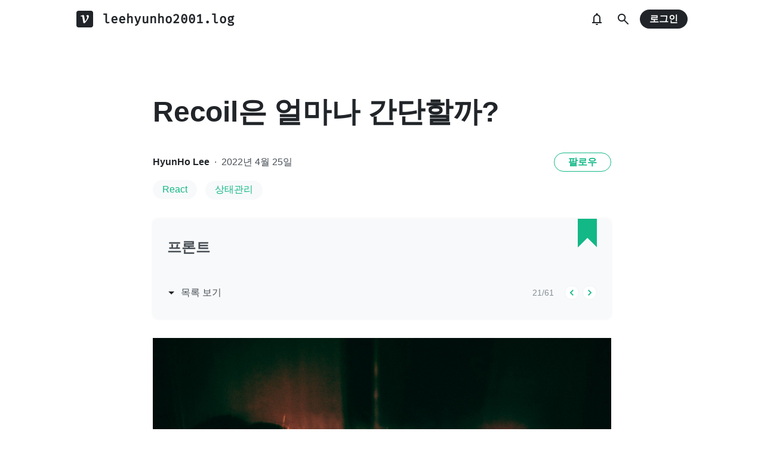

--- FILE ---
content_type: text/html; charset=utf-8
request_url: https://velog.io/@leehyunho2001/Recoil
body_size: 33085
content:
<!doctype html>
<html><head><title data-rh="true">Recoil은 얼마나 간단할까?</title><link data-rh="true" rel="canonical" href="https://velog.io/@leehyunho2001/Recoil"/><meta data-rh="true" property="fb:app_id" content="203040656938507"/><meta data-rh="true" name="description" content="Recoil을 이용하여 쉽게 상태관리 해보자. atom과 selector의 차이에 대해서도 알아보자."/><meta data-rh="true" property="og:url" content="https://velog.io/@leehyunho2001/Recoil"/><meta data-rh="true" property="og:type" content="article"/><meta data-rh="true" property="og:title" content="Recoil은 얼마나 간단할까?"/><meta data-rh="true" property="og:description" content="Recoil을 이용하여 쉽게 상태관리 해보자. atom과 selector의 차이에 대해서도 알아보자."/><meta data-rh="true" property="og:image" content="https://velog.velcdn.com/images/leehyunho2001/post/a8d7d34d-e64a-4a00-b1cd-43bfe0ef94e2/image.jpg"/><meta data-rh="true" name="twitter:card" content="summary_large_image"/><meta data-rh="true" name="twitter:title" content="Recoil은 얼마나 간단할까?"/><meta data-rh="true" name="twitter:description" content="Recoil을 이용하여 쉽게 상태관리 해보자. atom과 selector의 차이에 대해서도 알아보자."/><meta data-rh="true" name="twitter:image" content="https://velog.velcdn.com/images/leehyunho2001/post/a8d7d34d-e64a-4a00-b1cd-43bfe0ef94e2/image.jpg"/><style data-styled="" data-styled-version="5.3.3">.hSMJOX{display:-webkit-inline-box;display:-webkit-inline-flex;display:-ms-inline-flexbox;display:inline-flex;-webkit-align-items:center;-webkit-box-align:center;-ms-flex-align:center;align-items:center;-webkit-box-pack:center;-webkit-justify-content:center;-ms-flex-pack:center;justify-content:center;font-weight:bold;cursor:pointer;outline:none;border:none;color:white;background:var(--primary1);color:var(--button-text);border-radius:4px;padding-top:0;padding-bottom:0;height:2rem;padding-left:1.25rem;padding-right:1.25rem;font-size:1rem;}/*!sc*/
.hSMJOX:hover,.hSMJOX:focus{background:var(--primary2);}/*!sc*/
.sc-jrQzAO + .sc-jrQzAO{margin-left:0.5rem;}/*!sc*/
.hSMJOX:disabled{cursor:not-allowed;background:var(--bg-element4);color:var(--text3);}/*!sc*/
.hSMJOX:disabled:hover{background:var(--bg-element4);color:var(--text3);}/*!sc*/
data-styled.g11[id="sc-jrQzAO"]{content:"hSMJOX,"}/*!sc*/
body{margin:0;padding:0;font-family:-apple-system,BlinkMacSystemFont,"Helvetica Neue","Apple SD Gothic Neo","Malgun Gothic","맑은 고딕",나눔고딕,"Nanum Gothic","Noto Sans KR","Noto Sans CJK KR",arial,돋움,Dotum,Tahoma,Geneva,sans-serif;-webkit-font-smoothing:antialiased;-moz-osx-font-smoothing:grayscale;color:var(--text1);box-sizing:border-box;}/*!sc*/
*{box-sizing:inherit;}/*!sc*/
code{font-family:'Fira Mono',source-code-pro,Menlo,Monaco,Consolas,'Courier New', monospace;}/*!sc*/
input,button,textarea{font-family:inherit;}/*!sc*/
html,body,#root{height:100%;}/*!sc*/
body{--bg-page1:#F8F9FA;--bg-page2:#FFFFFF;--bg-element1:#FFFFFF;--bg-element2:#F8F9FA;--bg-element3:#E9ECEF;--bg-element4:#DEE2E6;--bg-element5:#212529;--bg-element6:#343A40;--bg-element7:#FFFFFF;--bg-element8:#FBFDFC;--bg-invert:#1E1E1E;--bg-inline-code:#E9ECEF;--bg-tag:#F8F9FA;--text1:#212529;--text2:#495057;--text3:#868E96;--text4:#CED4DA;--border1:#343A40;--border2:#ADB5BD;--border3:#DEE2E6;--border4:#F1F3F5;--primary1:#12B886;--primary2:#20C997;--destructive1:#FF6B6B;--destructive2:#FF8787;--button-text:#FFFFFF;--slight-layer:rgba(0,0,0,0.05);--opaque-layer:rgba(249,249,249,0.85);--editor-footer:#FFFFFF;--prism-bg:#fbfcfd;--prism-default-text:#24292e;--prism-selection-bg:rgba(0,0,0,0.15);--prism-code-block-bg:#fbfcfd;--prism-code-1:#969896;--prism-code-2:#24292e;--prism-code-3:#a626a4;--prism-code-4:#63a35c;--prism-code-5:#0184bc;--prism-code-6:#50a14f;--prism-code-7:#a626a4;--prism-code-8:#005cc5;--prism-code-9:#a626a4;--prism-line-number:#585c63;}/*!sc*/
@media (prefers-color-scheme:dark){body{--bg-page1:#121212;--bg-page2:#121212;--bg-element1:#1E1E1E;--bg-element2:#1E1E1E;--bg-element3:#252525;--bg-element4:#2E2E2E;--bg-element5:#F1F3F5;--bg-element6:#F8F9FA;--bg-element7:#252525;--bg-element8:#0c0c0c;--bg-invert:#FFFFFF;--bg-inline-code:#363636;--bg-tag:#252525;--text1:#ECECEC;--text2:#D9D9D9;--text3:#ACACAC;--text4:#595959;--border1:#E0E0E0;--border2:#A0A0A0;--border3:#4D4D4D;--border4:#2A2A2A;--primary1:#96F2D7;--primary2:#63E6BE;--destructive1:#FFC9C9;--destructive2:#FFA8A8;--button-text:#121212;--slight-layer:rgba(255,255,255,0.1);--opaque-layer:rgba(0,0,0,0.85);--editor-footer:#2E2E2E;--prism-bg:#1E1E1E;--prism-default-text:#e0e6f1;--prism-selection-bg:#383e49;--prism-code-block-bg:#1e1e1e;--prism-code-1:#7c858d;--prism-code-2:#abb2bf;--prism-code-3:#e06c75;--prism-code-4:#d19a66;--prism-code-5:#98c379;--prism-code-6:#56b6c2;--prism-code-7:#c678dd;--prism-code-8:#61afef;--prism-code-9:#c678dd;--prism-line-number:#5c6370;}}/*!sc*/
body[data-theme='light']{--bg-page1:#F8F9FA;--bg-page2:#FFFFFF;--bg-element1:#FFFFFF;--bg-element2:#F8F9FA;--bg-element3:#E9ECEF;--bg-element4:#DEE2E6;--bg-element5:#212529;--bg-element6:#343A40;--bg-element7:#FFFFFF;--bg-element8:#FBFDFC;--bg-invert:#1E1E1E;--bg-inline-code:#E9ECEF;--bg-tag:#F8F9FA;--text1:#212529;--text2:#495057;--text3:#868E96;--text4:#CED4DA;--border1:#343A40;--border2:#ADB5BD;--border3:#DEE2E6;--border4:#F1F3F5;--primary1:#12B886;--primary2:#20C997;--destructive1:#FF6B6B;--destructive2:#FF8787;--button-text:#FFFFFF;--slight-layer:rgba(0,0,0,0.05);--opaque-layer:rgba(249,249,249,0.85);--editor-footer:#FFFFFF;--prism-bg:#fbfcfd;--prism-default-text:#24292e;--prism-selection-bg:rgba(0,0,0,0.15);--prism-code-block-bg:#fbfcfd;--prism-code-1:#969896;--prism-code-2:#24292e;--prism-code-3:#a626a4;--prism-code-4:#63a35c;--prism-code-5:#0184bc;--prism-code-6:#50a14f;--prism-code-7:#a626a4;--prism-code-8:#005cc5;--prism-code-9:#a626a4;--prism-line-number:#585c63;}/*!sc*/
body[data-theme='dark']{--bg-page1:#121212;--bg-page2:#121212;--bg-element1:#1E1E1E;--bg-element2:#1E1E1E;--bg-element3:#252525;--bg-element4:#2E2E2E;--bg-element5:#F1F3F5;--bg-element6:#F8F9FA;--bg-element7:#252525;--bg-element8:#0c0c0c;--bg-invert:#FFFFFF;--bg-inline-code:#363636;--bg-tag:#252525;--text1:#ECECEC;--text2:#D9D9D9;--text3:#ACACAC;--text4:#595959;--border1:#E0E0E0;--border2:#A0A0A0;--border3:#4D4D4D;--border4:#2A2A2A;--primary1:#96F2D7;--primary2:#63E6BE;--destructive1:#FFC9C9;--destructive2:#FFA8A8;--button-text:#121212;--slight-layer:rgba(255,255,255,0.1);--opaque-layer:rgba(0,0,0,0.85);--editor-footer:#2E2E2E;--prism-bg:#1E1E1E;--prism-default-text:#e0e6f1;--prism-selection-bg:#383e49;--prism-code-block-bg:#1e1e1e;--prism-code-1:#7c858d;--prism-code-2:#abb2bf;--prism-code-3:#e06c75;--prism-code-4:#d19a66;--prism-code-5:#98c379;--prism-code-6:#56b6c2;--prism-code-7:#c678dd;--prism-code-8:#61afef;--prism-code-9:#c678dd;--prism-line-number:#5c6370;}/*!sc*/
data-styled.g13[id="sc-global-gYCCRU1"]{content:"sc-global-gYCCRU1,"}/*!sc*/
.cyyZlI{color:inherit;-webkit-text-decoration:none;text-decoration:none;}/*!sc*/
data-styled.g17[id="sc-egiyK"]{content:"cyyZlI,"}/*!sc*/
.fldlST{height:2rem;padding-left:1rem;padding-right:1rem;font-size:1rem;border-radius:1rem;background:none;border:none;outline:none;font-weight:bold;word-break:keep-all;background:var(--bg-element5);color:var(--button-text);-webkit-transition:0.125s all ease-in;transition:0.125s all ease-in;cursor:pointer;}/*!sc*/
.fldlST:hover{background:var(--bg-element6);}/*!sc*/
.fldlST:focus{box-shadow:0px 2px 12px #00000030;}/*!sc*/
.fldlST:disabled{background:var(--bg-element2);}/*!sc*/
data-styled.g18[id="sc-bqiRlB"]{content:"fldlST,"}/*!sc*/
.cQvXTx{width:1728px;margin-left:auto;margin-right:auto;}/*!sc*/
@media (max-width:1919px){.cQvXTx{width:1376px;}}/*!sc*/
@media (max-width:1440px){.cQvXTx{width:1024px;}}/*!sc*/
@media (max-width:1056px){.cQvXTx{width:calc(100% - 2rem);}}/*!sc*/
data-styled.g22[id="sc-fFeiMQ"]{content:"cQvXTx,"}/*!sc*/
.ddFdew{display:-webkit-box;display:-webkit-flex;display:-ms-flexbox;display:flex;-webkit-align-items:center;-webkit-box-align:center;-ms-flex-align:center;align-items:center;-webkit-box-pack:center;-webkit-justify-content:center;-ms-flex-pack:center;justify-content:center;font-weight:bold;color:var(--text1);font-size:1.3125rem;-webkit-text-decoration:none;text-decoration:none;font-family:Fira Mono,monospace;}/*!sc*/
@media (max-width:1024px){.ddFdew{font-size:1.125rem;}.ddFdew .velog-logo{height:1.25rem;}}/*!sc*/
.ddFdew a{display:-webkit-box;display:-webkit-flex;display:-ms-flexbox;display:flex;-webkit-align-items:center;-webkit-box-align:center;-ms-flex-align:center;align-items:center;color:inherit;-webkit-text-decoration:none;text-decoration:none;}/*!sc*/
.ddFdew .user-logo{display:block;max-width:calc(100vw - 250px);text-overflow:ellipsis;white-space:nowrap;overflow-x:hidden;overflow-y:hidden;}/*!sc*/
data-styled.g28[id="sc-kfPuZi"]{content:"ddFdew,"}/*!sc*/
.kdLiUF{color:inherit;}/*!sc*/
.kdLiUF svg{color:inherit;margin-right:1rem;width:1.75rem;height:1.75rem;display:block;}/*!sc*/
@media (max-width:1024px){.kdLiUF svg{width:1.5rem;height:1.5rem;margin-right:0.75rem;}}/*!sc*/
data-styled.g29[id="sc-fKVqWL"]{content:"kdLiUF,"}/*!sc*/
.jEdNvQ{height:4rem;}/*!sc*/
data-styled.g30[id="sc-bBHxTw"]{content:"jEdNvQ,"}/*!sc*/
.glTvbH{display:-webkit-box;display:-webkit-flex;display:-ms-flexbox;display:flex;-webkit-align-items:center;-webkit-box-align:center;-ms-flex-align:center;align-items:center;-webkit-box-pack:center;-webkit-justify-content:center;-ms-flex-pack:center;justify-content:center;background:transparent;border:none;width:2.5rem;height:2.5rem;outline:none;border-radius:50%;color:var(--text1);cursor:pointer;margin-right:0.5rem;}/*!sc*/
.glTvbH:hover{background:var(--slight-layer);}/*!sc*/
.glTvbH svg{width:24px;height:24px;}/*!sc*/
data-styled.g31[id="sc-iwjdpV"]{content:"glTvbH,"}/*!sc*/
.pAGEY{position:relative;display:-webkit-box;display:-webkit-flex;display:-ms-flexbox;display:flex;-webkit-align-items:center;-webkit-box-align:center;-ms-flex-align:center;align-items:center;-webkit-box-pack:center;-webkit-justify-content:center;-ms-flex-pack:center;justify-content:center;background:transparent;border:none;width:2.5rem;height:2.5rem;outline:none;border-radius:50%;color:var(--text1);cursor:pointer;margin-right:4px;}/*!sc*/
.pAGEY:hover{background:var(--slight-layer);}/*!sc*/
.pAGEY svg{width:24px;height:24px;}/*!sc*/
data-styled.g32[id="sc-cxpSdN"]{content:"pAGEY,"}/*!sc*/
.hrgwyc{height:100%;display:-webkit-box;display:-webkit-flex;display:-ms-flexbox;display:flex;-webkit-align-items:center;-webkit-box-align:center;-ms-flex-align:center;align-items:center;-webkit-box-pack:justify;-webkit-justify-content:space-between;-ms-flex-pack:justify;justify-content:space-between;}/*!sc*/
data-styled.g34[id="sc-iJKOTD"]{content:"hrgwyc,"}/*!sc*/
.gHrJRn{display:-webkit-box;display:-webkit-flex;display:-ms-flexbox;display:flex;-webkit-align-items:center;-webkit-box-align:center;-ms-flex-align:center;align-items:center;position:relative;}/*!sc*/
@media (max-width:1024px){.gHrJRn .write-button{display:none;}}/*!sc*/
data-styled.g35[id="sc-giYglK"]{content:"gHrJRn,"}/*!sc*/
.bxsBRa{position:fixed;top:0;background:var(--bg-element1);width:100%;z-index:10;box-shadow:0px 0 8px rgba(0,0,0,0.08);}/*!sc*/
.bxsBRa .tab-wrapper{margin-top:-2rem;}/*!sc*/
data-styled.g50[id="sc-cTAqQK"]{content:"bxsBRa,"}/*!sc*/
.kTIDXm{padding-bottom:4rem;}/*!sc*/
data-styled.g53[id="sc-bBHHxi"]{content:"kTIDXm,"}/*!sc*/
.iLfnNd{background:var(--bg-element4);-webkit-animation:gsdBxV 1s ease-in-out infinite;animation:gsdBxV 1s ease-in-out infinite;display:inline-block;border-radius:4px;height:1em;}/*!sc*/
.sc-lbhJGD + .sc-lbhJGD{margin-left:0.5rem;}/*!sc*/
.jsEdRE{background:var(--bg-element4);-webkit-animation:gsdBxV 1s ease-in-out infinite;animation:gsdBxV 1s ease-in-out infinite;display:inline-block;border-radius:4px;height:1em;}/*!sc*/
data-styled.g60[id="sc-lbhJGD"]{content:"iLfnNd,jsEdRE,"}/*!sc*/
body{background:var(--bg-page2);}/*!sc*/
data-styled.g69[id="sc-global-iqNrnJ1"]{content:"sc-global-iqNrnJ1,"}/*!sc*/
.dXONqK{width:768px;margin-left:auto;margin-right:auto;}/*!sc*/
@media (max-width:768px){.dXONqK{width:100%;}}/*!sc*/
data-styled.g76[id="sc-TBWPX"]{content:"dXONqK,"}/*!sc*/
.loMAkm{margin-top:2rem;padding:2rem 1.5rem;background:var(--bg-element2);border-radius:8px;box-shadow:0 0 4px 0 rgba(0,0,0,0.06);position:relative;}/*!sc*/
@media (max-width:768px){.loMAkm{padding:1rem;}}/*!sc*/
.loMAkm svg{color:var(--primary1);}/*!sc*/
.loMAkm h2{margin-top:0;color:var(--text2);font-weight:bold;padding-right:2rem;font-size:1.5rem;}/*!sc*/
.loMAkm h2 a{-webkit-text-decoration:none;text-decoration:none;color:inherit;}/*!sc*/
.loMAkm h2 a:hover{color:var(--text3);-webkit-text-decoration:underline;text-decoration:underline;}/*!sc*/
@media (max-width:768px){.loMAkm h2{font-size:1.125rem;padding-right:2.5rem;margin-bottom:1.5rem;}}/*!sc*/
.loMAkm .series-corner-image{position:absolute;right:1.5rem;top:0px;}/*!sc*/
@media (max-width:768px){.loMAkm .series-corner-image{right:1rem;width:1.5rem;height:auto;}}/*!sc*/
data-styled.g77[id="sc-jIkXHa"]{content:"loMAkm,"}/*!sc*/
.fOdzda{display:-webkit-box;display:-webkit-flex;display:-ms-flexbox;display:flex;-webkit-align-items:center;-webkit-box-align:center;-ms-flex-align:center;align-items:center;}/*!sc*/
.fOdzda .series-number{font-size:0.875rem;color:var(--text3);}/*!sc*/
data-styled.g78[id="sc-ZOtfp"]{content:"fOdzda,"}/*!sc*/
.byLNvf{display:-webkit-box;display:-webkit-flex;display:-ms-flexbox;display:flex;-webkit-align-items:center;-webkit-box-align:center;-ms-flex-align:center;align-items:center;margin-left:-5px;color:var(--text2);line-height:1;cursor:pointer;}/*!sc*/
.byLNvf svg{margin-right:0.25rem;color:var(--text1);font-size:1.5rem;}/*!sc*/
.byLNvf:hover{color:var(--text1);}/*!sc*/
.byLNvf:hover svg{color:var(--text1);}/*!sc*/
data-styled.g79[id="sc-jOxtWs"]{content:"byLNvf,"}/*!sc*/
.EuzLS{margin-top:3rem;display:-webkit-box;display:-webkit-flex;display:-ms-flexbox;display:flex;-webkit-box-pack:justify;-webkit-justify-content:space-between;-ms-flex-pack:justify;justify-content:space-between;-webkit-align-items:center;-webkit-box-align:center;-ms-flex-align:center;align-items:center;}/*!sc*/
data-styled.g80[id="sc-hmjpVf"]{content:"EuzLS,"}/*!sc*/
.bsYDCu{display:-webkit-box;display:-webkit-flex;display:-ms-flexbox;display:flex;margin-left:1.125rem;}/*!sc*/
data-styled.g81[id="sc-eLwHnm"]{content:"bsYDCu,"}/*!sc*/
.jSfrkj{width:1.5rem;height:1.5rem;border-radius:50%;outline:none;display:-webkit-box;display:-webkit-flex;display:-ms-flexbox;display:flex;-webkit-align-items:center;-webkit-box-align:center;-ms-flex-align:center;align-items:center;-webkit-box-pack:center;-webkit-justify-content:center;-ms-flex-pack:center;justify-content:center;font-size:1.25rem;color:var(--primary1);background:var(--bg-element1);border:1px solid var(--border4);padding:0;cursor:pointer;}/*!sc*/
.jSfrkj:hover{background:var(--primary1);color:white;}/*!sc*/
.sc-bTfYFJ + .sc-bTfYFJ{margin-left:0.375rem;}/*!sc*/
.jSfrkj:disabled{cursor:default;background:var(--bg-element2);border:1px solid var(--border4);color:var(--text3);opacity:0.3;}/*!sc*/
data-styled.g82[id="sc-bTfYFJ"]{content:"jSfrkj,"}/*!sc*/
.gISUXI{margin-bottom:0.875rem;background:var(--bg-tag);padding-left:1rem;padding-right:1rem;height:2rem;border-radius:1rem;display:-webkit-inline-box;display:-webkit-inline-flex;display:-ms-inline-flexbox;display:inline-flex;-webkit-align-items:center;-webkit-box-align:center;-ms-flex-align:center;align-items:center;margin-right:0.875rem;color:var(--primary1);-webkit-text-decoration:none;text-decoration:none;font-weight:500;font-size:1rem;}/*!sc*/
@media (max-width:768px){.gISUXI{height:1.5rem;font-size:0.75rem;border-radius:0.75rem;padding-left:0.75rem;padding-right:0.75rem;margin-right:0.5rem;margin-bottom:0.5rem;}}/*!sc*/
.gISUXI:hover{opacity:0.75;}/*!sc*/
data-styled.g85[id="sc-dtMgUX"]{content:"gISUXI,"}/*!sc*/
.bpMcZw{margin-top:0.875rem;margin-bottom:-0.875rem;min-height:0.875rem;}/*!sc*/
@media (max-width:768px){.bpMcZw{margin-top:0.5rem;margin-bottom:-0.5rem;min-height:0.5rem;}}/*!sc*/
data-styled.g86[id="sc-cZMNgc"]{content:"bpMcZw,"}/*!sc*/
.fiOuRZ{margin-top:5.5rem;}/*!sc*/
@media (max-width:1024px){.fiOuRZ .head-wrapper{padding-left:1rem;padding-right:1rem;}}/*!sc*/
.fiOuRZ h1{font-size:3rem;line-height:1.5;-webkit-letter-spacing:-0.004em;-moz-letter-spacing:-0.004em;-ms-letter-spacing:-0.004em;letter-spacing:-0.004em;margin-top:0;font-weight:800;color:var(--text1);margin-bottom:2rem;word-break:keep-all;overflow-wrap:break-word;-webkit-transition:color 0.125s ease-in;transition:color 0.125s ease-in;}/*!sc*/
@media (max-width:1024px){.fiOuRZ{margin-top:2rem;}.fiOuRZ h1{font-size:2.25rem;}}/*!sc*/
data-styled.g88[id="sc-jQrDum"]{content:"fiOuRZ,"}/*!sc*/
.jGdQwA{font-size:1rem;color:var(--text2);display:-webkit-box;display:-webkit-flex;display:-ms-flexbox;display:flex;-webkit-box-pack:justify;-webkit-justify-content:space-between;-ms-flex-pack:justify;justify-content:space-between;-webkit-align-items:center;-webkit-box-align:center;-ms-flex-align:center;align-items:center;}/*!sc*/
.jGdQwA .information .username{color:var(--text1);font-weight:bold;}/*!sc*/
.jGdQwA .information .username a{color:inherit;-webkit-text-decoration:none;text-decoration:none;}/*!sc*/
.jGdQwA .information .username a:hover{color:var(--text2);-webkit-text-decoration:underline;text-decoration:underline;}/*!sc*/
.jGdQwA .information .separator{margin-left:0.5rem;margin-right:0.5rem;}/*!sc*/
@media (max-width:768px){.jGdQwA .information{font-size:0.875rem;}}/*!sc*/
@media (max-width:768px){.jGdQwA{margin-bottom:0.75rem;}}/*!sc*/
data-styled.g89[id="sc-fvxzrP"]{content:"jGdQwA,"}/*!sc*/
.eYeYLy{display:-webkit-box;display:-webkit-flex;display:-ms-flexbox;display:flex;}/*!sc*/
data-styled.g90[id="sc-fbyfCU"]{content:"eYeYLy,"}/*!sc*/
.eZStMw{max-height:100vh;max-width:100%;width:auto;margin:0 auto;height:auto;object-fit:contain;display:block;margin-top:2rem;}/*!sc*/
@media (max-width:768px){.eZStMw{margin-top:1.5rem;}}/*!sc*/
data-styled.g92[id="sc-gsNilK"]{content:"eZStMw,"}/*!sc*/
.FTZwa{font-size:1.125rem;color:var(--text1);-webkit-transition:color 0.125s ease-in;transition:color 0.125s ease-in;line-height:1.7;-webkit-letter-spacing:-0.004em;-moz-letter-spacing:-0.004em;-ms-letter-spacing:-0.004em;letter-spacing:-0.004em;word-break:keep-all;word-wrap:break-word;}/*!sc*/
.FTZwa ul b,.FTZwa ol b,.FTZwa p b{font-weight:400;}/*!sc*/
.FTZwa ul code,.FTZwa ol code,.FTZwa p code{background:var(--bg-inline-code);padding:0.2em 0.4em;font-size:85%;border-radius:3px;}/*!sc*/
.FTZwa ul a code,.FTZwa ol a code,.FTZwa p a code{color:var(--primary1);}/*!sc*/
.FTZwa a{color:var(--primary1);-webkit-text-decoration:none;text-decoration:none;}/*!sc*/
.FTZwa a:hover{color:var(--primary1);-webkit-text-decoration:underline;text-decoration:underline;}/*!sc*/
.FTZwa code{font-family:'Fira Mono',source-code-pro,Menlo,Monaco,Consolas, 'Courier New',monospace;}/*!sc*/
.FTZwa hr{border:none;height:1px;width:100%;background:var(--border3);margin-top:2rem;margin-bottom:2rem;}/*!sc*/
.FTZwa p img{display:block;margin:0 auto;max-width:100%;margin-top:3rem;margin-bottom:3rem;}/*!sc*/
.FTZwa h1{font-size:2.5rem;}/*!sc*/
.FTZwa h2{font-size:2rem;}/*!sc*/
.FTZwa h3{font-size:1.5rem;}/*!sc*/
.FTZwa h4{font-size:1.125rem;}/*!sc*/
.FTZwa h1,.FTZwa h2,.FTZwa h3,.FTZwa h4{line-height:1.5;margin-bottom:1rem;}/*!sc*/
.FTZwa p + h1,.FTZwa p + h2,.FTZwa p + h3,.FTZwa p + h4{margin-top:2.5rem;}/*!sc*/
@media (max-width:768px){.FTZwa{font-size:1rem;}.FTZwa h1{font-size:2.25rem;}.FTZwa h2{font-size:1.75rem;}.FTZwa h3{font-size:1.25rem;}.FTZwa h4{font-size:1rem;}.FTZwa h1,.FTZwa h2,.FTZwa h3,.FTZwa h4{margin-bottom:0.75rem;}.FTZwa p + h1,.FTZwa p + h2,.FTZwa p + h3,.FTZwa p + h4{margin-top:2rem;}}/*!sc*/
.FTZwa blockquote{margin-top:2rem;margin-bottom:2rem;border-left:4px solid var(--primary2);border-top-right-radius:4px;border-bottom-right-radius:4px;background:var(--bg-element2);margin-left:0;margin-right:0;padding:1rem;padding-left:2rem;color:var(--text1);}/*!sc*/
.FTZwa blockquote ul,.FTZwa blockquote ol{padding-left:1rem;}/*!sc*/
.FTZwa blockquote *:first-child{margin-top:0;}/*!sc*/
.FTZwa blockquote *:last-child{margin-bottom:0;}/*!sc*/
data-styled.g93[id="sc-bXTejn"]{content:"FTZwa,"}/*!sc*/
.bzHCOc.atom-one pre{background:var(--prism-bg);}/*!sc*/
.bzHCOc.atom-one code[class*='language-'],.bzHCOc.atom-one pre[class*='language-']{color:var(--prism-default-text);background:none;text-align:left;white-space:pre;word-spacing:normal;word-break:normal;word-wrap:normal;-moz-tab-size:4;-o-tab-size:4;tab-size:4;-webkit-hyphens:none;-moz-hyphens:none;-ms-hyphens:none;-webkit-hyphens:none;-moz-hyphens:none;-ms-hyphens:none;hyphens:none;}/*!sc*/
.bzHCOc.atom-one pre[class*='language-']::-moz-selection,.bzHCOc.atom-one pre[class*='language-'] ::-moz-selection,.bzHCOc.atom-one code[class*='language-']::-moz-selection,.bzHCOc.atom-one code[class*='language-'] ::-moz-selection{text-shadow:none;background:var(--prism-selection-bg);}/*!sc*/
.bzHCOc.atom-one pre[class*='language-']::selection,.bzHCOc.atom-one pre[class*='language-'] ::selection,.bzHCOc.atom-one code[class*='language-']::selection,.bzHCOc.atom-one code[class*='language-'] ::selection{text-shadow:none;background:var(--prism-selection-bg);}/*!sc*/
@media print{.bzHCOc.atom-one code[class*='language-'],.bzHCOc.atom-one pre[class*='language-']{text-shadow:none;}}/*!sc*/
.bzHCOc.atom-one pre[class*='language-']{padding:1em;margin:0.5em 0;overflow:auto;}/*!sc*/
.bzHCOc.atom-one:not(pre) > code[class*='language-'],.bzHCOc.atom-one pre[class*='language-']{background:var(--prism-code-block-bg);}/*!sc*/
.bzHCOc.atom-one:not(pre) > code[class*='language-']{padding:0.1em;border-radius:0.3em;white-space:normal;}/*!sc*/
.bzHCOc.atom-one .token.comment,.bzHCOc.atom-one .token.prolog,.bzHCOc.atom-one .token.doctype,.bzHCOc.atom-one .token.cdata{color:var(--prism-code-1);}/*!sc*/
.bzHCOc.atom-one .token.punctuation{color:var(--prism-code-2);}/*!sc*/
.bzHCOc.atom-one .token.selector,.bzHCOc.atom-one .token.tag{color:var(--prism-code-3);}/*!sc*/
.bzHCOc.atom-one .token.property,.bzHCOc.atom-one .token.boolean,.bzHCOc.atom-one .token.number,.bzHCOc.atom-one .token.constant,.bzHCOc.atom-one .token.symbol,.bzHCOc.atom-one .token.attr-name,.bzHCOc.atom-one .token.deleted{color:var(--prism-code-4);}/*!sc*/
.bzHCOc.atom-one .token.string,.bzHCOc.atom-one .token.char,.bzHCOc.atom-one .token.attr-value,.bzHCOc.atom-one .token.builtin,.bzHCOc.atom-one .token.inserted{color:var(--prism-code-6);}/*!sc*/
.bzHCOc.atom-one .token.operator,.bzHCOc.atom-one .token.entity,.bzHCOc.atom-one .token.url,.bzHCOc.atom-one .language-css .token.string,.bzHCOc.atom-one .style .token.string{color:var(--prism-code-5);}/*!sc*/
.bzHCOc.atom-one .token.atrule,.bzHCOc.atom-one .token.keyword{color:var(--prism-code-7);}/*!sc*/
.bzHCOc.atom-one .token.function{color:var(--prism-code-8);}/*!sc*/
.bzHCOc.atom-one .token.regex,.bzHCOc.atom-one .token.important,.bzHCOc.atom-one .token.variable{color:var(--prism-code-9);}/*!sc*/
.bzHCOc.atom-one .token.important,.bzHCOc.atom-one .token.bold{font-weight:bold;}/*!sc*/
.bzHCOc.atom-one .token.italic{font-style:italic;}/*!sc*/
.bzHCOc.atom-one .token.entity{cursor:help;}/*!sc*/
.bzHCOc.atom-one pre.line-numbers{position:relative;padding-left:3.8em;counter-reset:linenumber;}/*!sc*/
.bzHCOc.atom-one pre.line-numbers > code{position:relative;}/*!sc*/
.bzHCOc.atom-one .line-numbers .line-numbers-rows{position:absolute;pointer-events:none;top:0;font-size:100%;left:-3.8em;width:3em;-webkit-letter-spacing:-1px;-moz-letter-spacing:-1px;-ms-letter-spacing:-1px;letter-spacing:-1px;border-right:0;-webkit-user-select:none;-moz-user-select:none;-ms-user-select:none;-webkit-user-select:none;-moz-user-select:none;-ms-user-select:none;user-select:none;}/*!sc*/
.bzHCOc.atom-one .line-numbers-rows > span{pointer-events:none;display:block;counter-increment:linenumber;}/*!sc*/
.bzHCOc.atom-one .line-numbers-rows > span:before{content:counter(linenumber);color:var(--prism-line-number);display:block;padding-right:0.8em;text-align:right;}/*!sc*/
.bzHCOc.github code,.bzHCOc.github code[class*='language-'],.bzHCOc.github pre[class*='language-']{color:#24292e;}/*!sc*/
.bzHCOc.github pre{color:#24292e;background:#f6f8fa;}/*!sc*/
.bzHCOc.github .token.function{color:#005cc5;}/*!sc*/
.bzHCOc.github .token.comment,.bzHCOc.github .token.prolog,.bzHCOc.github .token.doctype,.bzHCOc.github .token.cdata{color:#969896;}/*!sc*/
.bzHCOc.github .token.punctuation{color:#24292e;}/*!sc*/
.bzHCOc.github .token.string{color:#032f62;}/*!sc*/
.bzHCOc.github .token.atrule,.bzHCOc.github .token.attr-value{color:#183691;}/*!sc*/
.bzHCOc.github .token.property,.bzHCOc.github .token.tag{color:#63a35c;}/*!sc*/
.bzHCOc.github .token.boolean,.bzHCOc.github .token.number{color:#0086b3;}/*!sc*/
.bzHCOc.github .token.selector,.bzHCOc.github .token.attr-name,.bzHCOc.github .token.attr-value .punctuation:first-child,.bzHCOc.github .token.keyword,.bzHCOc.github .token.regex,.bzHCOc.github .token.important{color:#d73a49;}/*!sc*/
.bzHCOc.github .token.operator,.bzHCOc.github .token.entity,.bzHCOc.github .token.url,.bzHCOc.github .language-css{color:#d73a49;}/*!sc*/
.bzHCOc.github .token.entity{cursor:help;}/*!sc*/
.bzHCOc.github .namespace{opacity:0.7;}/*!sc*/
.bzHCOc.monokai code[class*='language-'],.bzHCOc.monokai pre[class*='language-']{color:#f8f8f2;text-shadow:0 1px rgba(0,0,0,0.3);}/*!sc*/
.bzHCOc.monokai:not(pre) > code[class*='language-'],.bzHCOc.monokai pre[class*='language-']{background:#272822;}/*!sc*/
.bzHCOc.monokai pre{color:#f8f8f2;text-shadow:0 1px rgba(0,0,0,0.3);background:#272822;}/*!sc*/
.bzHCOc.monokai .token.comment,.bzHCOc.monokai .token.prolog,.bzHCOc.monokai .token.doctype,.bzHCOc.monokai .token.cdata{color:#778090;}/*!sc*/
.bzHCOc.monokai .token.punctuation{color:#f8f8f2;}/*!sc*/
.bzHCOc.monokai .namespace{opacity:0.7;}/*!sc*/
.bzHCOc.monokai .token.property,.bzHCOc.monokai .token.tag,.bzHCOc.monokai .token.constant,.bzHCOc.monokai .token.symbol,.bzHCOc.monokai .token.deleted{color:#f92672;}/*!sc*/
.bzHCOc.monokai .token.boolean,.bzHCOc.monokai .token.number{color:#ae81ff;}/*!sc*/
.bzHCOc.monokai .token.selector,.bzHCOc.monokai .token.attr-name,.bzHCOc.monokai .token.string,.bzHCOc.monokai .token.char,.bzHCOc.monokai .token.builtin,.bzHCOc.monokai .token.inserted{color:#a6e22e;}/*!sc*/
.bzHCOc.monokai .token.operator,.bzHCOc.monokai .token.entity,.bzHCOc.monokai .token.url,.bzHCOc.monokai .language-css .token.string,.bzHCOc.monokai .style .token.string,.bzHCOc.monokai .token.variable{color:#f8f8f2;}/*!sc*/
.bzHCOc.monokai .token.atrule,.bzHCOc.monokai .token.attr-value,.bzHCOc.monokai .token.function{color:#e6db74;}/*!sc*/
.bzHCOc.monokai .token.keyword{color:#f92672;}/*!sc*/
.bzHCOc.monokai .token.regex,.bzHCOc.monokai .token.important{color:#fd971f;}/*!sc*/
.bzHCOc.monokai .token.important,.bzHCOc.monokai .token.bold{font-weight:bold;}/*!sc*/
.bzHCOc.monokai .token.italic{font-style:italic;}/*!sc*/
.bzHCOc.monokai .token.entity{cursor:help;}/*!sc*/
.bzHCOc.dracula code[class*='language-'],.bzHCOc.dracula pre[class*='language-']{color:#ccc;background:rgb(40,41,54);}/*!sc*/
.bzHCOc.dracula pre[class*='language-']::-moz-selection,.bzHCOc.dracula pre[class*='language-'] ::-moz-selection,.bzHCOc.dracula code[class*='language-']::-moz-selection,.bzHCOc.dracula code[class*='language-'] ::-moz-selection{text-shadow:none;background-color:#5a5f80;}/*!sc*/
.bzHCOc.dracula pre[class*='language-']::selection,.bzHCOc.dracula pre[class*='language-'] ::selection,.bzHCOc.dracula code[class*='language-']::selection,.bzHCOc.dracula code[class*='language-'] ::selection{text-shadow:none;background-color:#5a5f80;}/*!sc*/
.bzHCOc.dracula:not(pre) > code[class*='language-']{border-radius:0.3em;white-space:normal;}/*!sc*/
.bzHCOc.dracula pre{color:#ccc;background:rgb(40,41,54);}/*!sc*/
.bzHCOc.dracula .limit-300{height:300px !important;}/*!sc*/
.bzHCOc.dracula .limit-400{height:400px !important;}/*!sc*/
.bzHCOc.dracula .limit-500{height:500px !important;}/*!sc*/
.bzHCOc.dracula .limit-600{height:600px !important;}/*!sc*/
.bzHCOc.dracula .limit-700{height:700px !important;}/*!sc*/
.bzHCOc.dracula .limit-800{height:800px !important;}/*!sc*/
.bzHCOc.dracula .token.comment{color:rgba(98,114,164,1);}/*!sc*/
.bzHCOc.dracula .token.prolog{color:rgba(207,207,194,1);}/*!sc*/
.bzHCOc.dracula .token.tag{color:rgba(220,104,170,1);}/*!sc*/
.bzHCOc.dracula .token.entity{color:rgba(139,233,253,1);}/*!sc*/
.bzHCOc.dracula .token.atrule{color:rgba(98,239,117,1);}/*!sc*/
.bzHCOc.dracula .token.url{color:rgba(102,217,239,1);}/*!sc*/
.bzHCOc.dracula .token.selector{color:rgba(207,207,194,1);}/*!sc*/
.bzHCOc.dracula .token.string{color:rgba(241,250,140,1);}/*!sc*/
.bzHCOc.dracula .token.property{color:rgba(255,184,108,1);}/*!sc*/
.bzHCOc.dracula .token.important{color:rgba(255,121,198,1);font-weight:bold;}/*!sc*/
.bzHCOc.dracula .token.punctuation{color:rgba(230,219,116,1);}/*!sc*/
.bzHCOc.dracula .token.number{color:rgba(189,147,249,1);}/*!sc*/
.bzHCOc.dracula .token.function{color:rgba(80,250,123,1);}/*!sc*/
.bzHCOc.dracula .token.class-name{color:rgba(255,184,108,1);}/*!sc*/
.bzHCOc.dracula .token.keyword{color:rgba(255,121,198,1);}/*!sc*/
.bzHCOc.dracula .token.boolean{color:rgba(255,184,108,1);}/*!sc*/
.bzHCOc.dracula .token.operator{color:rgba(139,233,253,1);}/*!sc*/
.bzHCOc.dracula .token.char{color:rgba(255,135,157,1);}/*!sc*/
.bzHCOc.dracula .token.regex{color:rgba(80,250,123,1);}/*!sc*/
.bzHCOc.dracula .token.variable{color:rgba(80,250,123,1);}/*!sc*/
.bzHCOc.dracula .token.constant{color:rgba(255,184,108,1);}/*!sc*/
.bzHCOc.dracula .token.symbol{color:rgba(255,184,108,1);}/*!sc*/
.bzHCOc.dracula .token.builtin{color:rgba(255,121,198,1);}/*!sc*/
.bzHCOc.dracula .token.attr-value{color:#7ec699;}/*!sc*/
.bzHCOc.dracula .token.deleted{color:#e2777a;}/*!sc*/
.bzHCOc.dracula .token.namespace{color:#e2777a;}/*!sc*/
.bzHCOc.dracula .token.bold{font-weight:bold;}/*!sc*/
.bzHCOc.dracula .token.italic{font-style:italic;}/*!sc*/
.bzHCOc.dracula .token{color:#ff79c6;}/*!sc*/
.bzHCOc.dracula .langague-cpp .token.string{color:#8be9fd;}/*!sc*/
.bzHCOc.dracula .langague-c .token.string{color:#8be9fd;}/*!sc*/
.bzHCOc.dracula .language-css .token.selector{color:rgba(80,250,123,1);}/*!sc*/
.bzHCOc.dracula .language-css .token.property{color:rgba(255,184,108,1);}/*!sc*/
.bzHCOc.dracula .language-java span.token.class-name{color:#8be9fd;}/*!sc*/
.bzHCOc.dracula .language-java .token.class-name{color:#8be9fd;}/*!sc*/
.bzHCOc.dracula .language-markup .token.attr-value{color:rgba(102,217,239,1);}/*!sc*/
.bzHCOc.dracula .language-markup .token.tag{color:rgba(80,250,123,1);}/*!sc*/
.bzHCOc.dracula .language-objectivec .token.property{color:#66d9ef;}/*!sc*/
.bzHCOc.dracula .language-objectivec .token.string{color:#50fa7b;}/*!sc*/
.bzHCOc.dracula .language-php .token.boolean{color:#8be9fd;}/*!sc*/
.bzHCOc.dracula .language-php .token.function{color:#ff79c6;}/*!sc*/
.bzHCOc.dracula .language-php .token.keyword{color:#66d9ef;}/*!sc*/
.bzHCOc.dracula .language-ruby .token.symbol{color:#8be9fd;}/*!sc*/
.bzHCOc.dracula .language-ruby .token.class-name{color:#cfcfc2;}/*!sc*/
.bzHCOc.dracula pre.line-numbers{position:relative;padding-left:3.8em;counter-reset:linenumber;}/*!sc*/
.bzHCOc.dracula pre.line-numbers > code{position:relative;white-space:inherit;}/*!sc*/
.bzHCOc.dracula .line-numbers .line-numbers-rows{position:absolute;pointer-events:none;top:0;font-size:100%;left:-3.8em;width:3em;-webkit-letter-spacing:-1px;-moz-letter-spacing:-1px;-ms-letter-spacing:-1px;letter-spacing:-1px;border-right:1px solid #999;-webkit-user-select:none;-moz-user-select:none;-ms-user-select:none;-webkit-user-select:none;-moz-user-select:none;-ms-user-select:none;user-select:none;}/*!sc*/
.bzHCOc.dracula .line-numbers-rows > span{pointer-events:none;display:block;counter-increment:linenumber;}/*!sc*/
.bzHCOc.dracula .line-numbers-rows > span:before{content:counter(linenumber);color:#999;display:block;padding-right:0.8em;text-align:right;}/*!sc*/
.bzHCOc.dracula div.code-toolbar{position:relative;}/*!sc*/
.bzHCOc.dracula div.code-toolbar > .toolbar{position:absolute;top:0.3em;right:0.2em;-webkit-transition:opacity 0.3s ease-in-out;transition:opacity 0.3s ease-in-out;opacity:0;}/*!sc*/
.bzHCOc.dracula div.code-toolbar:hover > .toolbar{opacity:1;}/*!sc*/
.bzHCOc.dracula div.code-toolbar > .toolbar .toolbar-item{display:inline-block;padding-right:20px;}/*!sc*/
.bzHCOc.dracula div.code-toolbar > .toolbar a{cursor:pointer;}/*!sc*/
.bzHCOc.dracula div.code-toolbar > .toolbar button{background:none;border:0;color:inherit;font:inherit;line-height:normal;overflow:visible;padding:0;-webkit-user-select:none;-moz-user-select:none;-ms-user-select:none;}/*!sc*/
.bzHCOc.dracula div.code-toolbar > .toolbar a,.bzHCOc.dracula div.code-toolbar > .toolbar button,.bzHCOc.dracula div.code-toolbar > .toolbar span{color:#ccc;font-size:0.8em;padding:0.5em;background:rgba(98,114,164,1);border-radius:0.5em;}/*!sc*/
.bzHCOc.dracula div.code-toolbar > .toolbar a:hover,.bzHCOc.dracula div.code-toolbar > .toolbar a:focus,.bzHCOc.dracula div.code-toolbar > .toolbar button:hover,.bzHCOc.dracula div.code-toolbar > .toolbar button:focus,.bzHCOc.dracula div.code-toolbar > .toolbar span:hover,.bzHCOc.dracula div.code-toolbar > .toolbar span:focus{color:inherit;-webkit-text-decoration:none;text-decoration:none;background-color:var(--verde);}/*!sc*/
.bzHCOc pre{font-family:'Fira Mono',source-code-pro,Menlo,Monaco,Consolas, 'Courier New',monospace;font-size:0.875rem;padding:1rem;border-radius:4px;line-height:1.5;overflow-x:auto;-webkit-letter-spacing:0px;-moz-letter-spacing:0px;-ms-letter-spacing:0px;letter-spacing:0px;}/*!sc*/
@media (max-width:768px){.bzHCOc pre{font-size:0.75rem;padding:0.75rem;}}/*!sc*/
.bzHCOc img{max-width:100%;height:auto;display:block;margin-top:1.5rem;margin-bottom:1.5rem;}/*!sc*/
.bzHCOc iframe:not([id^='google_ads']){width:768px;height:430px;max-width:100%;background:black;display:block;margin:auto;border:none;border-radius:4px;overflow:hidden;}/*!sc*/
.bzHCOc .twitter-wrapper{display:-webkit-box;display:-webkit-flex;display:-ms-flexbox;display:flex;-webkit-box-pack:center;-webkit-justify-content:center;-ms-flex-pack:center;justify-content:center;-webkit-align-items:center;-webkit-box-align:center;-ms-flex-align:center;align-items:center;border-left:none;background:none;padding:none;}/*!sc*/
.bzHCOc table{min-width:40%;max-width:100%;border:1px solid var(--border2);border-collapse:collapse;font-size:0.875rem;}/*!sc*/
.bzHCOc table thead > tr > th{border-bottom:4px solid var(--border2);}/*!sc*/
.bzHCOc table th,.bzHCOc table td{word-break:break-word;padding:0.5rem;}/*!sc*/
.bzHCOc table td + td,.bzHCOc table th + th{border-left:1px solid var(--border2);}/*!sc*/
.bzHCOc table tr:nth-child(even){background:var(--bg-element2);}/*!sc*/
.bzHCOc table tr:nth-child(odd){background:var(--bg-page1);}/*!sc*/
.bzHCOc .katex-mathml{display:none;}/*!sc*/
data-styled.g94[id="sc-eGRUor"]{content:"bzHCOc,"}/*!sc*/
.bfzjcP{width:768px;margin:0 auto;margin-top:5rem;}/*!sc*/
@media (max-width:1024px){.bfzjcP{padding-left:1rem;padding-right:1rem;}}/*!sc*/
@media (max-width:768px){.bfzjcP{width:100%;}}/*!sc*/
data-styled.g96[id="sc-dFtzxp"]{content:"bfzjcP,"}/*!sc*/
.cgYvDI{margin-top:3rem;color:var(--text1);}/*!sc*/
.cgYvDI h4{font-size:1.125rem;line-height:1.5;font-weight:600;margin-bottom:1rem;}/*!sc*/
@media (max-width:768px){.cgYvDI{padding-left:1rem;padding-right:1rem;}}/*!sc*/
data-styled.g97[id="sc-brSvTw"]{content:"cgYvDI,"}/*!sc*/
.BdYrx > .buttons-wrapper{display:-webkit-box;display:-webkit-flex;display:-ms-flexbox;display:flex;-webkit-box-pack:end;-webkit-justify-content:flex-end;-ms-flex-pack:end;justify-content:flex-end;}/*!sc*/
data-styled.g99[id="sc-evcjhq"]{content:"BdYrx,"}/*!sc*/
.fQjmlN{resize:none;padding:1rem;padding-bottom:1.5rem;outline:none;border:1px solid var(--border4);margin-bottom:1.5rem;width:100%;border-radius:4px;min-height:6.125rem;font-size:1rem;color:var(--text1);line-height:1.75;background:var(--bg-element1);}/*!sc*/
.fQjmlN::-webkit-input-placeholder{color:var(--text3);}/*!sc*/
.fQjmlN::-moz-placeholder{color:var(--text3);}/*!sc*/
.fQjmlN:-ms-input-placeholder{color:var(--text3);}/*!sc*/
.fQjmlN::placeholder{color:var(--text3);}/*!sc*/
@media (max-width:768px){.fQjmlN{margin-bottom:1rem;}}/*!sc*/
data-styled.g100[id="sc-fHeRUh"]{content:"fQjmlN,"}/*!sc*/
.fjKdNy{padding-top:1.5rem;padding-bottom:1.5rem;}/*!sc*/
.sc-uojGG + .sc-uojGG{border-top:1px solid var(--border4);}/*!sc*/
data-styled.g105[id="sc-uojGG"]{content:"fjKdNy,"}/*!sc*/
.dPMvpg{margin-bottom:1.5rem;display:-webkit-box;display:-webkit-flex;display:-ms-flexbox;display:flex;-webkit-box-pack:justify;-webkit-justify-content:space-between;-ms-flex-pack:justify;justify-content:space-between;-webkit-align-items:center;-webkit-box-align:center;-ms-flex-align:center;align-items:center;}/*!sc*/
.dPMvpg .profile{display:-webkit-box;display:-webkit-flex;display:-ms-flexbox;display:flex;-webkit-align-items:center;-webkit-box-align:center;-ms-flex-align:center;align-items:center;}/*!sc*/
.dPMvpg .profile img{width:3.375rem;height:3.375rem;display:block;border-radius:50%;object-fit:cover;}/*!sc*/
@media (max-width:768px){.dPMvpg .profile img{width:2.5rem;height:2.5rem;}}/*!sc*/
.dPMvpg .profile .comment-info{margin-left:1rem;line-height:1;}/*!sc*/
@media (max-width:768px){.dPMvpg .profile .comment-info{margin-left:0.5rem;}}/*!sc*/
.dPMvpg .profile .comment-info .username{font-size:1rem;font-weight:bold;color:var(--text1);}/*!sc*/
@media (max-width:768px){.dPMvpg .profile .comment-info .username{font-size:0.875rem;}}/*!sc*/
.dPMvpg .profile .comment-info .username a{color:inherit;-webkit-text-decoration:none;text-decoration:none;}/*!sc*/
.dPMvpg .profile .comment-info .username a:hover{-webkit-text-decoration:underline;text-decoration:underline;color:var(--text2);}/*!sc*/
.dPMvpg .profile .comment-info .date{margin-top:0.5rem;color:var(--text3);font-size:0.875rem;}/*!sc*/
@media (max-width:768px){.dPMvpg .profile .comment-info .date{font-size:0.75rem;}}/*!sc*/
.dPMvpg .actions{font-size:0.875rem;color:var(--text3);}/*!sc*/
@media (max-width:768px){.dPMvpg .actions{font-size:0.75rem;}}/*!sc*/
.dPMvpg .actions span{cursor:pointer;}/*!sc*/
.dPMvpg .actions span:hover{color:var(--text3);-webkit-text-decoration:underline;text-decoration:underline;}/*!sc*/
.dPMvpg .actions span + span{margin-left:0.5rem;}/*!sc*/
data-styled.g106[id="sc-bilyIR"]{content:"dPMvpg,"}/*!sc*/
.dFekvW h1,.dFekvW h2{font-size:1.75rem;}/*!sc*/
@media (max-width:768px){.dFekvW h1,.dFekvW h2{font-size:1.5rem;}}/*!sc*/
data-styled.g107[id="sc-eGPXGI"]{content:"dFekvW,"}/*!sc*/
.abDdn{margin-top:2rem;}/*!sc*/
data-styled.g108[id="sc-hAcGzb"]{content:"abDdn,"}/*!sc*/
.bCYpZl{display:-webkit-inline-box;display:-webkit-inline-flex;display:-ms-inline-flexbox;display:inline-flex;-webkit-align-items:center;-webkit-box-align:center;-ms-flex-align:center;align-items:center;color:var(--primary1);font-weight:bold;cursor:pointer;}/*!sc*/
.bCYpZl svg{margin-right:0.5rem;}/*!sc*/
.bCYpZl:hover{color:var(--primary2);}/*!sc*/
data-styled.g109[id="sc-kYHfwS"]{content:"bCYpZl,"}/*!sc*/
.dDifDS{margin-top:2.5rem;}/*!sc*/
data-styled.g111[id="sc-dVNjXY"]{content:"dDifDS,"}/*!sc*/
.fibSC{width:32px;height:32px;border-radius:16px;display:-webkit-box;display:-webkit-flex;display:-ms-flexbox;display:flex;-webkit-align-items:center;-webkit-box-align:center;-ms-flex-align:center;align-items:center;-webkit-box-pack:center;-webkit-justify-content:center;-ms-flex-pack:center;justify-content:center;border:1px solid var(--primary2);font-size:1.5rem;color:var(--primary2);margin-right:1rem;}/*!sc*/
.cMDwOh{width:32px;height:32px;border-radius:16px;display:-webkit-box;display:-webkit-flex;display:-ms-flexbox;display:flex;-webkit-align-items:center;-webkit-box-align:center;-ms-flex-align:center;align-items:center;-webkit-box-pack:center;-webkit-justify-content:center;-ms-flex-pack:center;justify-content:center;border:1px solid var(--primary2);font-size:1.5rem;color:var(--primary2);margin-left:1rem;}/*!sc*/
data-styled.g124[id="sc-hjGZqJ"]{content:"fibSC,cMDwOh,"}/*!sc*/
.hlGICj{cursor:pointer;background:var(--bg-element2);box-shadow:0 0 4px 0 rgba(0,0,0,0.06);width:100%;padding-left:1rem;padding-right:1rem;height:4rem;display:-webkit-box;display:-webkit-flex;display:-ms-flexbox;display:flex;-webkit-align-items:center;-webkit-box-align:center;-ms-flex-align:center;align-items:center;-webkit-text-decoration:none;text-decoration:none;}/*!sc*/
.hlGICj:hover .sc-hjGZqJ{-webkit-animation-duration:0.35s;animation-duration:0.35s;-webkit-animation-name:dRQjsE;animation-name:dRQjsE;-webkit-animation-fill-mode:forwards;animation-fill-mode:forwards;-webkit-animation-timing-function:ease-out;animation-timing-function:ease-out;}/*!sc*/
.jSBDGM{cursor:pointer;background:var(--bg-element2);box-shadow:0 0 4px 0 rgba(0,0,0,0.06);width:100%;padding-left:1rem;padding-right:1rem;height:4rem;display:-webkit-box;display:-webkit-flex;display:-ms-flexbox;display:flex;-webkit-align-items:center;-webkit-box-align:center;-ms-flex-align:center;align-items:center;-webkit-text-decoration:none;text-decoration:none;-webkit-flex-direction:row-reverse;-ms-flex-direction:row-reverse;flex-direction:row-reverse;}/*!sc*/
.jSBDGM:hover .sc-hjGZqJ{-webkit-animation-duration:0.35s;animation-duration:0.35s;-webkit-animation-name:iyGUEJ;animation-name:iyGUEJ;-webkit-animation-fill-mode:forwards;animation-fill-mode:forwards;-webkit-animation-timing-function:ease-out;animation-timing-function:ease-out;}/*!sc*/
data-styled.g125[id="sc-gUQvok"]{content:"hlGICj,jSBDGM,"}/*!sc*/
.fKjWde{-webkit-flex:1;-ms-flex:1;flex:1;display:-webkit-box;display:-webkit-flex;display:-ms-flexbox;display:flex;-webkit-flex-direction:column;-ms-flex-direction:column;flex-direction:column;-webkit-align-items:flex-start;-webkit-box-align:flex-start;-ms-flex-align:flex-start;align-items:flex-start;line-height:1;min-width:0;}/*!sc*/
.fKjWde .description{font-size:0.75rem;font-weight:bold;color:var(--text2);}/*!sc*/
.fKjWde h3{width:100%;font-size:1.125rem;color:var(--text2);line-height:1.15;margin:0;margin-top:0.5rem;text-overflow:ellipsis;white-space:nowrap;overflow-x:hidden;overflow-y:hidden;}/*!sc*/
@media (max-width:768px){.fKjWde h3{font-size:1rem;}}/*!sc*/
.cQpWGt{-webkit-flex:1;-ms-flex:1;flex:1;display:-webkit-box;display:-webkit-flex;display:-ms-flexbox;display:flex;-webkit-flex-direction:column;-ms-flex-direction:column;flex-direction:column;-webkit-align-items:flex-end;-webkit-box-align:flex-end;-ms-flex-align:flex-end;align-items:flex-end;line-height:1;min-width:0;}/*!sc*/
.cQpWGt .description{font-size:0.75rem;font-weight:bold;color:var(--text2);}/*!sc*/
.cQpWGt h3{text-align:right;width:100%;font-size:1.125rem;color:var(--text2);line-height:1.15;margin:0;margin-top:0.5rem;text-overflow:ellipsis;white-space:nowrap;overflow-x:hidden;overflow-y:hidden;}/*!sc*/
@media (max-width:768px){.cQpWGt h3{font-size:1rem;}}/*!sc*/
data-styled.g126[id="sc-fXeWAj"]{content:"fKjWde,cQpWGt,"}/*!sc*/
.dpmQGl{margin-top:3rem;display:-webkit-box;display:-webkit-flex;display:-ms-flexbox;display:flex;}/*!sc*/
@media (max-width:768px){.dpmQGl{-webkit-flex-direction:column-reverse;-ms-flex-direction:column-reverse;flex-direction:column-reverse;padding-left:1rem;padding-right:1rem;}}/*!sc*/
data-styled.g127[id="sc-fIosxK"]{content:"dpmQGl,"}/*!sc*/
.bVYpNI{min-width:0;-webkit-flex:1;-ms-flex:1;flex:1;}/*!sc*/
.sc-gyElHZ + .sc-gyElHZ{margin-left:3rem;}/*!sc*/
@media (max-width:768px){.bVYpNI{-webkit-flex:initial;-ms-flex:initial;flex:initial;width:100%;}.sc-gyElHZ + .sc-gyElHZ{margin-left:0;margin-bottom:1.5rem;}}/*!sc*/
data-styled.g128[id="sc-gyElHZ"]{content:"bVYpNI,"}/*!sc*/
@media (max-width:1024px){.kTQxVU{padding-left:1rem;padding-right:1rem;}}/*!sc*/
data-styled.g129[id="sc-gjNHFA"]{content:"kTQxVU,"}/*!sc*/
.gPzODR{display:-webkit-box;display:-webkit-flex;display:-ms-flexbox;display:flex;-webkit-box-pack:justify;-webkit-justify-content:space-between;-ms-flex-pack:justify;justify-content:space-between;-webkit-align-items:center;-webkit-box-align:center;-ms-flex-align:center;align-items:center;}/*!sc*/
.gPzODR .left{display:-webkit-box;display:-webkit-flex;display:-ms-flexbox;display:flex;}/*!sc*/
@media (max-width:768px){.gPzODR .left{-webkit-flex-direction:column;-ms-flex-direction:column;flex-direction:column;}}/*!sc*/
.gPzODR img{display:block;width:8rem;height:8rem;border-radius:50%;object-fit:cover;box-shadow:0 0 4px 0 rgba(0,0,0,0.06);}/*!sc*/
@media (max-width:768px){.gPzODR img{width:5rem;height:5rem;}}/*!sc*/
data-styled.g130[id="sc-fmciRz"]{content:"gPzODR,"}/*!sc*/
.yXXbT{display:-webkit-box;display:-webkit-flex;display:-ms-flexbox;display:flex;-webkit-flex-direction:column;-ms-flex-direction:column;flex-direction:column;-webkit-box-pack:center;-webkit-justify-content:center;-ms-flex-pack:center;justify-content:center;margin-left:1rem;margin-right:1rem;}/*!sc*/
.yXXbT .name{font-size:1.5rem;line-height:1.5;font-weight:bold;color:var(--text1);}/*!sc*/
.yXXbT .name a{color:inherit;-webkit-text-decoration:none;text-decoration:none;}/*!sc*/
.yXXbT .name a:hover{color:var(--text1);-webkit-text-decoration:underline;text-decoration:underline;}/*!sc*/
.yXXbT .description{white-space:pre-wrap;font-size:1.125rem;line-height:1.5;margin-top:0.25rem;color:var(--text2);-webkit-letter-spacing:-0.004em;-moz-letter-spacing:-0.004em;-ms-letter-spacing:-0.004em;letter-spacing:-0.004em;}/*!sc*/
@media (max-width:768px){.yXXbT{margin-left:0;margin-top:1rem;}.yXXbT .name{font-size:1.125rem;}.yXXbT .description{margin-top:0.5rem;font-size:0.875rem;-webkit-letter-spacing:-0.004em;-moz-letter-spacing:-0.004em;-ms-letter-spacing:-0.004em;letter-spacing:-0.004em;}}/*!sc*/
data-styled.g131[id="sc-eXlEPa"]{content:"yXXbT,"}/*!sc*/
.hbZRXU{background:var(--bg-element3);width:100%;height:1px;margin-top:2rem;margin-bottom:1.5rem;}/*!sc*/
@media (max-width:768px){.hbZRXU{margin-top:1rem;margin-bottom:1rem;}}/*!sc*/
data-styled.g132[id="sc-iFMAIt"]{content:"hbZRXU,"}/*!sc*/
.koQQwu{color:var(--text3);display:-webkit-box;display:-webkit-flex;display:-ms-flexbox;display:flex;}/*!sc*/
.koQQwu svg{cursor:pointer;width:2rem;height:2rem;}/*!sc*/
.koQQwu svg:hover{color:var(--text1);}/*!sc*/
@media (max-width:768px){.koQQwu svg{width:1.5rem;height:1.5rem;}}/*!sc*/
.koQQwu a{color:inherit;display:block;}/*!sc*/
.koQQwu a + a,.koQQwu a + svg{margin-left:1rem;}/*!sc*/
data-styled.g133[id="sc-iqVWFU"]{content:"koQQwu,"}/*!sc*/
.efeYel{margin-top:5.5rem;}/*!sc*/
.efeYel h1{padding-right:2rem;font-size:3.75rem;margin-top:0;margin-bottom:2rem;display:-webkit-box;display:-webkit-flex;display:-ms-flexbox;display:flex;}/*!sc*/
.efeYel .subinfo{font-size:1rem;}/*!sc*/
.efeYel .tags{font-size:2rem;margin-top:0.875rem;}/*!sc*/
.efeYel .tags .tag-skeleton + .tag-skeleton{margin-left:0.5rem;}/*!sc*/
.efeYel .series{margin-top:2rem;}/*!sc*/
.efeYel .thumbnail{margin-top:2rem;padding-top:52.35%;position:relative;}/*!sc*/
.efeYel .thumbnail .thumbnail-skeleton{position:absolute;top:0;left:0;width:100%;height:100%;}/*!sc*/
.efeYel .contents{margin-top:5rem;}/*!sc*/
.efeYel .contents .line{margin-bottom:0.75rem;display:-webkit-box;display:-webkit-flex;display:-ms-flexbox;display:flex;font-size:1.125rem;}/*!sc*/
.efeYel .contents .lines + .lines{margin-top:3rem;}/*!sc*/
@media (max-width:1024px){.efeYel{margin-top:2rem;}.efeYel h1{font-size:2.25rem;}.efeYel .subinfo{font-size:0.875rem;}.efeYel .tags{font-size:1.5rem;}}/*!sc*/
data-styled.g136[id="sc-dwsnSq"]{content:"efeYel,"}/*!sc*/
@media (max-width:768px){.kaTEDx{padding-left:1rem;padding-right:1rem;}}/*!sc*/
data-styled.g137[id="sc-jtXEFf"]{content:"kaTEDx,"}/*!sc*/
.gyXrCE{display:none;-webkit-align-items:center;-webkit-box-align:center;-ms-flex-align:center;align-items:center;background:var(--bg-element1);border:1px solid var(--border2);padding-left:0.75rem;padding-right:0.75rem;-webkit-align-items:center;-webkit-box-align:center;-ms-flex-align:center;align-items:center;height:1.5rem;border-radius:0.75rem;outline:none;}/*!sc*/
.gyXrCE svg{width:0.75rem;height:0.75rem;margin-right:0.75rem;color:var(--text3);}/*!sc*/
.gyXrCE span{font-size:0.75rem;font-weight:bold;color:var(--text3);}/*!sc*/
@media (max-width:1024px){.gyXrCE{display:-webkit-box;display:-webkit-flex;display:-ms-flexbox;display:flex;margin-left:0.5rem;}}/*!sc*/
data-styled.g138[id="sc-eldieg"]{content:"gyXrCE,"}/*!sc*/
.iIZjji{width:96px;height:32px;font-size:16px;}/*!sc*/
@media (max-width:1024px){.iIZjji{width:80px;height:24px;font-size:14px;}}/*!sc*/
@media (max-width:425px){.iIZjji{width:72px;font-size:12px;}}/*!sc*/
.iIZjji .button{display:-webkit-box;display:-webkit-flex;display:-ms-flexbox;display:flex;box-shadow:none;-webkit-align-items:center;-webkit-box-align:center;-ms-flex-align:center;align-items:center;-webkit-box-pack:center;-webkit-justify-content:center;-ms-flex-pack:center;justify-content:center;background-color:var(--bg-element1);cursor:pointer;border-radius:16px;font-weight:700;width:100%;height:100%;white-space:nowrap;outline:none;font-size:16px;}/*!sc*/
@media (max-width:768px){.iIZjji .button{font-size:14px;}}/*!sc*/
@media (max-width:425px){.iIZjji .button{font-size:12px;}}/*!sc*/
.iIZjji .follow-button{color:var(--primary1);border:1px solid var(--primary1);}/*!sc*/
.iIZjji .unfollow-button{color:var(--bg-element6);border:1px solid var(--bg-element6);}/*!sc*/
data-styled.g143[id="sc-avest"]{content:"iIZjji,"}/*!sc*/
.bksdVp{margin-top:16rem;margin-bottom:6rem;}/*!sc*/
@media (max-width:1024px){.bksdVp{margin-top:8rem;margin-bottom:3rem;}}/*!sc*/
@media (max-width:768px){.bksdVp{margin-top:2rem;}}/*!sc*/
data-styled.g146[id="sc-djWRfJ"]{content:"bksdVp,"}/*!sc*/
@-webkit-keyframes gsdBxV{0%{opacity:0.5;}50%{opacity:1;}100%{opacity:0.5;}}/*!sc*/
@keyframes gsdBxV{0%{opacity:0.5;}50%{opacity:1;}100%{opacity:0.5;}}/*!sc*/
data-styled.g147[id="sc-keyframes-gsdBxV"]{content:"gsdBxV,"}/*!sc*/
body{background:var(--bg-page2);}/*!sc*/
data-styled.g148[id="sc-global-iqNrnJ2"]{content:"sc-global-iqNrnJ2,"}/*!sc*/
@-webkit-keyframes dRQjsE{0%{-webkit-transform:translateX(0px);-ms-transform:translateX(0px);transform:translateX(0px);}50%{-webkit-transform:translateX(-8px);-ms-transform:translateX(-8px);transform:translateX(-8px);}100%{-webkit-transform:translateX(0px);-ms-transform:translateX(0px);transform:translateX(0px);}}/*!sc*/
@keyframes dRQjsE{0%{-webkit-transform:translateX(0px);-ms-transform:translateX(0px);transform:translateX(0px);}50%{-webkit-transform:translateX(-8px);-ms-transform:translateX(-8px);transform:translateX(-8px);}100%{-webkit-transform:translateX(0px);-ms-transform:translateX(0px);transform:translateX(0px);}}/*!sc*/
data-styled.g149[id="sc-keyframes-dRQjsE"]{content:"dRQjsE,"}/*!sc*/
@-webkit-keyframes iyGUEJ{0%{-webkit-transform:translateX(0px);-ms-transform:translateX(0px);transform:translateX(0px);}50%{-webkit-transform:translateX(8px);-ms-transform:translateX(8px);transform:translateX(8px);}100%{-webkit-transform:translateX(0px);-ms-transform:translateX(0px);transform:translateX(0px);}}/*!sc*/
@keyframes iyGUEJ{0%{-webkit-transform:translateX(0px);-ms-transform:translateX(0px);transform:translateX(0px);}50%{-webkit-transform:translateX(8px);-ms-transform:translateX(8px);transform:translateX(8px);}100%{-webkit-transform:translateX(0px);-ms-transform:translateX(0px);transform:translateX(0px);}}/*!sc*/
data-styled.g150[id="sc-keyframes-iyGUEJ"]{content:"iyGUEJ,"}/*!sc*/
body{margin:0;padding:0;font-family:-apple-system,BlinkMacSystemFont,"Helvetica Neue","Apple SD Gothic Neo","Malgun Gothic","맑은 고딕",나눔고딕,"Nanum Gothic","Noto Sans KR","Noto Sans CJK KR",arial,돋움,Dotum,Tahoma,Geneva,sans-serif;-webkit-font-smoothing:antialiased;-moz-osx-font-smoothing:grayscale;color:var(--text1);box-sizing:border-box;}/*!sc*/
*{box-sizing:inherit;}/*!sc*/
code{font-family:'Fira Mono',source-code-pro,Menlo,Monaco,Consolas,'Courier New', monospace;}/*!sc*/
input,button,textarea{font-family:inherit;}/*!sc*/
html,body,#root{height:100%;}/*!sc*/
body{--bg-page1:#F8F9FA;--bg-page2:#FFFFFF;--bg-element1:#FFFFFF;--bg-element2:#F8F9FA;--bg-element3:#E9ECEF;--bg-element4:#DEE2E6;--bg-element5:#212529;--bg-element6:#343A40;--bg-element7:#FFFFFF;--bg-element8:#FBFDFC;--bg-invert:#1E1E1E;--bg-inline-code:#E9ECEF;--bg-tag:#F8F9FA;--text1:#212529;--text2:#495057;--text3:#868E96;--text4:#CED4DA;--border1:#343A40;--border2:#ADB5BD;--border3:#DEE2E6;--border4:#F1F3F5;--primary1:#12B886;--primary2:#20C997;--destructive1:#FF6B6B;--destructive2:#FF8787;--button-text:#FFFFFF;--slight-layer:rgba(0,0,0,0.05);--opaque-layer:rgba(249,249,249,0.85);--editor-footer:#FFFFFF;--prism-bg:#fbfcfd;--prism-default-text:#24292e;--prism-selection-bg:rgba(0,0,0,0.15);--prism-code-block-bg:#fbfcfd;--prism-code-1:#969896;--prism-code-2:#24292e;--prism-code-3:#a626a4;--prism-code-4:#63a35c;--prism-code-5:#0184bc;--prism-code-6:#50a14f;--prism-code-7:#a626a4;--prism-code-8:#005cc5;--prism-code-9:#a626a4;--prism-line-number:#585c63;}/*!sc*/
@media (prefers-color-scheme:dark){body{--bg-page1:#121212;--bg-page2:#121212;--bg-element1:#1E1E1E;--bg-element2:#1E1E1E;--bg-element3:#252525;--bg-element4:#2E2E2E;--bg-element5:#F1F3F5;--bg-element6:#F8F9FA;--bg-element7:#252525;--bg-element8:#0c0c0c;--bg-invert:#FFFFFF;--bg-inline-code:#363636;--bg-tag:#252525;--text1:#ECECEC;--text2:#D9D9D9;--text3:#ACACAC;--text4:#595959;--border1:#E0E0E0;--border2:#A0A0A0;--border3:#4D4D4D;--border4:#2A2A2A;--primary1:#96F2D7;--primary2:#63E6BE;--destructive1:#FFC9C9;--destructive2:#FFA8A8;--button-text:#121212;--slight-layer:rgba(255,255,255,0.1);--opaque-layer:rgba(0,0,0,0.85);--editor-footer:#2E2E2E;--prism-bg:#1E1E1E;--prism-default-text:#e0e6f1;--prism-selection-bg:#383e49;--prism-code-block-bg:#1e1e1e;--prism-code-1:#7c858d;--prism-code-2:#abb2bf;--prism-code-3:#e06c75;--prism-code-4:#d19a66;--prism-code-5:#98c379;--prism-code-6:#56b6c2;--prism-code-7:#c678dd;--prism-code-8:#61afef;--prism-code-9:#c678dd;--prism-line-number:#5c6370;}}/*!sc*/
body[data-theme='light']{--bg-page1:#F8F9FA;--bg-page2:#FFFFFF;--bg-element1:#FFFFFF;--bg-element2:#F8F9FA;--bg-element3:#E9ECEF;--bg-element4:#DEE2E6;--bg-element5:#212529;--bg-element6:#343A40;--bg-element7:#FFFFFF;--bg-element8:#FBFDFC;--bg-invert:#1E1E1E;--bg-inline-code:#E9ECEF;--bg-tag:#F8F9FA;--text1:#212529;--text2:#495057;--text3:#868E96;--text4:#CED4DA;--border1:#343A40;--border2:#ADB5BD;--border3:#DEE2E6;--border4:#F1F3F5;--primary1:#12B886;--primary2:#20C997;--destructive1:#FF6B6B;--destructive2:#FF8787;--button-text:#FFFFFF;--slight-layer:rgba(0,0,0,0.05);--opaque-layer:rgba(249,249,249,0.85);--editor-footer:#FFFFFF;--prism-bg:#fbfcfd;--prism-default-text:#24292e;--prism-selection-bg:rgba(0,0,0,0.15);--prism-code-block-bg:#fbfcfd;--prism-code-1:#969896;--prism-code-2:#24292e;--prism-code-3:#a626a4;--prism-code-4:#63a35c;--prism-code-5:#0184bc;--prism-code-6:#50a14f;--prism-code-7:#a626a4;--prism-code-8:#005cc5;--prism-code-9:#a626a4;--prism-line-number:#585c63;}/*!sc*/
body[data-theme='dark']{--bg-page1:#121212;--bg-page2:#121212;--bg-element1:#1E1E1E;--bg-element2:#1E1E1E;--bg-element3:#252525;--bg-element4:#2E2E2E;--bg-element5:#F1F3F5;--bg-element6:#F8F9FA;--bg-element7:#252525;--bg-element8:#0c0c0c;--bg-invert:#FFFFFF;--bg-inline-code:#363636;--bg-tag:#252525;--text1:#ECECEC;--text2:#D9D9D9;--text3:#ACACAC;--text4:#595959;--border1:#E0E0E0;--border2:#A0A0A0;--border3:#4D4D4D;--border4:#2A2A2A;--primary1:#96F2D7;--primary2:#63E6BE;--destructive1:#FFC9C9;--destructive2:#FFA8A8;--button-text:#121212;--slight-layer:rgba(255,255,255,0.1);--opaque-layer:rgba(0,0,0,0.85);--editor-footer:#2E2E2E;--prism-bg:#1E1E1E;--prism-default-text:#e0e6f1;--prism-selection-bg:#383e49;--prism-code-block-bg:#1e1e1e;--prism-code-1:#7c858d;--prism-code-2:#abb2bf;--prism-code-3:#e06c75;--prism-code-4:#d19a66;--prism-code-5:#98c379;--prism-code-6:#56b6c2;--prism-code-7:#c678dd;--prism-code-8:#61afef;--prism-code-9:#c678dd;--prism-line-number:#5c6370;}/*!sc*/
data-styled.g151[id="sc-global-gYCCRU2"]{content:"sc-global-gYCCRU2,"}/*!sc*/
body{background:var(--bg-page2);}/*!sc*/
data-styled.g152[id="sc-global-iqNrnJ3"]{content:"sc-global-iqNrnJ3,"}/*!sc*/
body{margin:0;padding:0;font-family:-apple-system,BlinkMacSystemFont,"Helvetica Neue","Apple SD Gothic Neo","Malgun Gothic","맑은 고딕",나눔고딕,"Nanum Gothic","Noto Sans KR","Noto Sans CJK KR",arial,돋움,Dotum,Tahoma,Geneva,sans-serif;-webkit-font-smoothing:antialiased;-moz-osx-font-smoothing:grayscale;color:var(--text1);box-sizing:border-box;}/*!sc*/
*{box-sizing:inherit;}/*!sc*/
code{font-family:'Fira Mono',source-code-pro,Menlo,Monaco,Consolas,'Courier New', monospace;}/*!sc*/
input,button,textarea{font-family:inherit;}/*!sc*/
html,body,#root{height:100%;}/*!sc*/
body{--bg-page1:#F8F9FA;--bg-page2:#FFFFFF;--bg-element1:#FFFFFF;--bg-element2:#F8F9FA;--bg-element3:#E9ECEF;--bg-element4:#DEE2E6;--bg-element5:#212529;--bg-element6:#343A40;--bg-element7:#FFFFFF;--bg-element8:#FBFDFC;--bg-invert:#1E1E1E;--bg-inline-code:#E9ECEF;--bg-tag:#F8F9FA;--text1:#212529;--text2:#495057;--text3:#868E96;--text4:#CED4DA;--border1:#343A40;--border2:#ADB5BD;--border3:#DEE2E6;--border4:#F1F3F5;--primary1:#12B886;--primary2:#20C997;--destructive1:#FF6B6B;--destructive2:#FF8787;--button-text:#FFFFFF;--slight-layer:rgba(0,0,0,0.05);--opaque-layer:rgba(249,249,249,0.85);--editor-footer:#FFFFFF;--prism-bg:#fbfcfd;--prism-default-text:#24292e;--prism-selection-bg:rgba(0,0,0,0.15);--prism-code-block-bg:#fbfcfd;--prism-code-1:#969896;--prism-code-2:#24292e;--prism-code-3:#a626a4;--prism-code-4:#63a35c;--prism-code-5:#0184bc;--prism-code-6:#50a14f;--prism-code-7:#a626a4;--prism-code-8:#005cc5;--prism-code-9:#a626a4;--prism-line-number:#585c63;}/*!sc*/
@media (prefers-color-scheme:dark){body{--bg-page1:#121212;--bg-page2:#121212;--bg-element1:#1E1E1E;--bg-element2:#1E1E1E;--bg-element3:#252525;--bg-element4:#2E2E2E;--bg-element5:#F1F3F5;--bg-element6:#F8F9FA;--bg-element7:#252525;--bg-element8:#0c0c0c;--bg-invert:#FFFFFF;--bg-inline-code:#363636;--bg-tag:#252525;--text1:#ECECEC;--text2:#D9D9D9;--text3:#ACACAC;--text4:#595959;--border1:#E0E0E0;--border2:#A0A0A0;--border3:#4D4D4D;--border4:#2A2A2A;--primary1:#96F2D7;--primary2:#63E6BE;--destructive1:#FFC9C9;--destructive2:#FFA8A8;--button-text:#121212;--slight-layer:rgba(255,255,255,0.1);--opaque-layer:rgba(0,0,0,0.85);--editor-footer:#2E2E2E;--prism-bg:#1E1E1E;--prism-default-text:#e0e6f1;--prism-selection-bg:#383e49;--prism-code-block-bg:#1e1e1e;--prism-code-1:#7c858d;--prism-code-2:#abb2bf;--prism-code-3:#e06c75;--prism-code-4:#d19a66;--prism-code-5:#98c379;--prism-code-6:#56b6c2;--prism-code-7:#c678dd;--prism-code-8:#61afef;--prism-code-9:#c678dd;--prism-line-number:#5c6370;}}/*!sc*/
body[data-theme='light']{--bg-page1:#F8F9FA;--bg-page2:#FFFFFF;--bg-element1:#FFFFFF;--bg-element2:#F8F9FA;--bg-element3:#E9ECEF;--bg-element4:#DEE2E6;--bg-element5:#212529;--bg-element6:#343A40;--bg-element7:#FFFFFF;--bg-element8:#FBFDFC;--bg-invert:#1E1E1E;--bg-inline-code:#E9ECEF;--bg-tag:#F8F9FA;--text1:#212529;--text2:#495057;--text3:#868E96;--text4:#CED4DA;--border1:#343A40;--border2:#ADB5BD;--border3:#DEE2E6;--border4:#F1F3F5;--primary1:#12B886;--primary2:#20C997;--destructive1:#FF6B6B;--destructive2:#FF8787;--button-text:#FFFFFF;--slight-layer:rgba(0,0,0,0.05);--opaque-layer:rgba(249,249,249,0.85);--editor-footer:#FFFFFF;--prism-bg:#fbfcfd;--prism-default-text:#24292e;--prism-selection-bg:rgba(0,0,0,0.15);--prism-code-block-bg:#fbfcfd;--prism-code-1:#969896;--prism-code-2:#24292e;--prism-code-3:#a626a4;--prism-code-4:#63a35c;--prism-code-5:#0184bc;--prism-code-6:#50a14f;--prism-code-7:#a626a4;--prism-code-8:#005cc5;--prism-code-9:#a626a4;--prism-line-number:#585c63;}/*!sc*/
body[data-theme='dark']{--bg-page1:#121212;--bg-page2:#121212;--bg-element1:#1E1E1E;--bg-element2:#1E1E1E;--bg-element3:#252525;--bg-element4:#2E2E2E;--bg-element5:#F1F3F5;--bg-element6:#F8F9FA;--bg-element7:#252525;--bg-element8:#0c0c0c;--bg-invert:#FFFFFF;--bg-inline-code:#363636;--bg-tag:#252525;--text1:#ECECEC;--text2:#D9D9D9;--text3:#ACACAC;--text4:#595959;--border1:#E0E0E0;--border2:#A0A0A0;--border3:#4D4D4D;--border4:#2A2A2A;--primary1:#96F2D7;--primary2:#63E6BE;--destructive1:#FFC9C9;--destructive2:#FFA8A8;--button-text:#121212;--slight-layer:rgba(255,255,255,0.1);--opaque-layer:rgba(0,0,0,0.85);--editor-footer:#2E2E2E;--prism-bg:#1E1E1E;--prism-default-text:#e0e6f1;--prism-selection-bg:#383e49;--prism-code-block-bg:#1e1e1e;--prism-code-1:#7c858d;--prism-code-2:#abb2bf;--prism-code-3:#e06c75;--prism-code-4:#d19a66;--prism-code-5:#98c379;--prism-code-6:#56b6c2;--prism-code-7:#c678dd;--prism-code-8:#61afef;--prism-code-9:#c678dd;--prism-line-number:#5c6370;}/*!sc*/
data-styled.g153[id="sc-global-gYCCRU3"]{content:"sc-global-gYCCRU3,"}/*!sc*/
body{background:var(--bg-page2);}/*!sc*/
data-styled.g154[id="sc-global-iqNrnJ4"]{content:"sc-global-iqNrnJ4,"}/*!sc*/
body{margin:0;padding:0;font-family:-apple-system,BlinkMacSystemFont,"Helvetica Neue","Apple SD Gothic Neo","Malgun Gothic","맑은 고딕",나눔고딕,"Nanum Gothic","Noto Sans KR","Noto Sans CJK KR",arial,돋움,Dotum,Tahoma,Geneva,sans-serif;-webkit-font-smoothing:antialiased;-moz-osx-font-smoothing:grayscale;color:var(--text1);box-sizing:border-box;}/*!sc*/
*{box-sizing:inherit;}/*!sc*/
code{font-family:'Fira Mono',source-code-pro,Menlo,Monaco,Consolas,'Courier New', monospace;}/*!sc*/
input,button,textarea{font-family:inherit;}/*!sc*/
html,body,#root{height:100%;}/*!sc*/
body{--bg-page1:#F8F9FA;--bg-page2:#FFFFFF;--bg-element1:#FFFFFF;--bg-element2:#F8F9FA;--bg-element3:#E9ECEF;--bg-element4:#DEE2E6;--bg-element5:#212529;--bg-element6:#343A40;--bg-element7:#FFFFFF;--bg-element8:#FBFDFC;--bg-invert:#1E1E1E;--bg-inline-code:#E9ECEF;--bg-tag:#F8F9FA;--text1:#212529;--text2:#495057;--text3:#868E96;--text4:#CED4DA;--border1:#343A40;--border2:#ADB5BD;--border3:#DEE2E6;--border4:#F1F3F5;--primary1:#12B886;--primary2:#20C997;--destructive1:#FF6B6B;--destructive2:#FF8787;--button-text:#FFFFFF;--slight-layer:rgba(0,0,0,0.05);--opaque-layer:rgba(249,249,249,0.85);--editor-footer:#FFFFFF;--prism-bg:#fbfcfd;--prism-default-text:#24292e;--prism-selection-bg:rgba(0,0,0,0.15);--prism-code-block-bg:#fbfcfd;--prism-code-1:#969896;--prism-code-2:#24292e;--prism-code-3:#a626a4;--prism-code-4:#63a35c;--prism-code-5:#0184bc;--prism-code-6:#50a14f;--prism-code-7:#a626a4;--prism-code-8:#005cc5;--prism-code-9:#a626a4;--prism-line-number:#585c63;}/*!sc*/
@media (prefers-color-scheme:dark){body{--bg-page1:#121212;--bg-page2:#121212;--bg-element1:#1E1E1E;--bg-element2:#1E1E1E;--bg-element3:#252525;--bg-element4:#2E2E2E;--bg-element5:#F1F3F5;--bg-element6:#F8F9FA;--bg-element7:#252525;--bg-element8:#0c0c0c;--bg-invert:#FFFFFF;--bg-inline-code:#363636;--bg-tag:#252525;--text1:#ECECEC;--text2:#D9D9D9;--text3:#ACACAC;--text4:#595959;--border1:#E0E0E0;--border2:#A0A0A0;--border3:#4D4D4D;--border4:#2A2A2A;--primary1:#96F2D7;--primary2:#63E6BE;--destructive1:#FFC9C9;--destructive2:#FFA8A8;--button-text:#121212;--slight-layer:rgba(255,255,255,0.1);--opaque-layer:rgba(0,0,0,0.85);--editor-footer:#2E2E2E;--prism-bg:#1E1E1E;--prism-default-text:#e0e6f1;--prism-selection-bg:#383e49;--prism-code-block-bg:#1e1e1e;--prism-code-1:#7c858d;--prism-code-2:#abb2bf;--prism-code-3:#e06c75;--prism-code-4:#d19a66;--prism-code-5:#98c379;--prism-code-6:#56b6c2;--prism-code-7:#c678dd;--prism-code-8:#61afef;--prism-code-9:#c678dd;--prism-line-number:#5c6370;}}/*!sc*/
body[data-theme='light']{--bg-page1:#F8F9FA;--bg-page2:#FFFFFF;--bg-element1:#FFFFFF;--bg-element2:#F8F9FA;--bg-element3:#E9ECEF;--bg-element4:#DEE2E6;--bg-element5:#212529;--bg-element6:#343A40;--bg-element7:#FFFFFF;--bg-element8:#FBFDFC;--bg-invert:#1E1E1E;--bg-inline-code:#E9ECEF;--bg-tag:#F8F9FA;--text1:#212529;--text2:#495057;--text3:#868E96;--text4:#CED4DA;--border1:#343A40;--border2:#ADB5BD;--border3:#DEE2E6;--border4:#F1F3F5;--primary1:#12B886;--primary2:#20C997;--destructive1:#FF6B6B;--destructive2:#FF8787;--button-text:#FFFFFF;--slight-layer:rgba(0,0,0,0.05);--opaque-layer:rgba(249,249,249,0.85);--editor-footer:#FFFFFF;--prism-bg:#fbfcfd;--prism-default-text:#24292e;--prism-selection-bg:rgba(0,0,0,0.15);--prism-code-block-bg:#fbfcfd;--prism-code-1:#969896;--prism-code-2:#24292e;--prism-code-3:#a626a4;--prism-code-4:#63a35c;--prism-code-5:#0184bc;--prism-code-6:#50a14f;--prism-code-7:#a626a4;--prism-code-8:#005cc5;--prism-code-9:#a626a4;--prism-line-number:#585c63;}/*!sc*/
body[data-theme='dark']{--bg-page1:#121212;--bg-page2:#121212;--bg-element1:#1E1E1E;--bg-element2:#1E1E1E;--bg-element3:#252525;--bg-element4:#2E2E2E;--bg-element5:#F1F3F5;--bg-element6:#F8F9FA;--bg-element7:#252525;--bg-element8:#0c0c0c;--bg-invert:#FFFFFF;--bg-inline-code:#363636;--bg-tag:#252525;--text1:#ECECEC;--text2:#D9D9D9;--text3:#ACACAC;--text4:#595959;--border1:#E0E0E0;--border2:#A0A0A0;--border3:#4D4D4D;--border4:#2A2A2A;--primary1:#96F2D7;--primary2:#63E6BE;--destructive1:#FFC9C9;--destructive2:#FFA8A8;--button-text:#121212;--slight-layer:rgba(255,255,255,0.1);--opaque-layer:rgba(0,0,0,0.85);--editor-footer:#2E2E2E;--prism-bg:#1E1E1E;--prism-default-text:#e0e6f1;--prism-selection-bg:#383e49;--prism-code-block-bg:#1e1e1e;--prism-code-1:#7c858d;--prism-code-2:#abb2bf;--prism-code-3:#e06c75;--prism-code-4:#d19a66;--prism-code-5:#98c379;--prism-code-6:#56b6c2;--prism-code-7:#c678dd;--prism-code-8:#61afef;--prism-code-9:#c678dd;--prism-line-number:#5c6370;}/*!sc*/
data-styled.g155[id="sc-global-gYCCRU4"]{content:"sc-global-gYCCRU4,"}/*!sc*/
</style><link data-chunk="main" rel="preload" as="style" href="https://static.velog.io/static/css/main.e7869632.chunk.css"/><link data-chunk="main" rel="preload" as="style" href="https://static.velog.io/static/css/20.5dbdccff.chunk.css"/><link data-chunk="main" rel="preload" as="script" href="https://static.velog.io/static/js/runtime-main.38abc398.js"/><link data-chunk="main" rel="preload" as="script" href="https://static.velog.io/static/js/20.72815531.chunk.js"/><link data-chunk="main" rel="preload" as="script" href="https://static.velog.io/static/js/main.5303a5fa.chunk.js"/><link data-chunk="pages-velog-VelogPage" rel="preload" as="script" href="https://static.velog.io/static/js/pages-velog-VelogPage.f0cc9b56.chunk.js"/><link data-chunk="PostPage" rel="preload" as="script" href="https://static.velog.io/static/js/0.5f05d8e8.chunk.js"/><link data-chunk="PostPage" rel="preload" as="script" href="https://static.velog.io/static/js/23.c782abe5.chunk.js"/><link data-chunk="PostPage" rel="preload" as="script" href="https://static.velog.io/static/js/1.c2610806.chunk.js"/><link data-chunk="PostPage" rel="preload" as="script" href="https://static.velog.io/static/js/PostPage.05dd7823.chunk.js"/><link data-chunk="main" rel="stylesheet" href="https://static.velog.io/static/css/20.5dbdccff.chunk.css"/><link data-chunk="main" rel="stylesheet" href="https://static.velog.io/static/css/main.e7869632.chunk.css"/><link rel="shortcut icon" href="https://static.velog.io/favicon.ico"/><link rel="apple-touch-icon" sizes="152x152" href="https://static.velog.io/favicons/apple-icon-152x152.png"/><link rel="icon" sizes="32x32" href="https://static.velog.io/favicons/favicon-32x32.png"/><link rel="icon" sizes="96x96" href="https://static.velog.io/favicons/favicon-96x96.png"/><link rel="icon" sizes="16x16" href="https://static.velog.io/favicons/favicon-16x16.png"/><meta name="viewport" content="width=device-width, initial-scale=1"/><script async="" src="https://pagead2.googlesyndication.com/pagead/js/adsbygoogle.js?client=ca-pub-5574866530496701" crossorigin="anonymous"></script><script async="" src="https://www.googletagmanager.com/gtag/js?id=G-8D0MD2S4PK"></script><script>window.dataLayer = window.dataLayer || [];
            function gtag(){dataLayer.push(arguments);}
            gtag('js', new Date());
          
            gtag('config', 'G-8D0MD2S4PK');</script><script async="" src="https://cdn.fuseplatform.net/publift/tags/2/4158/fuse.js"></script><script defer="" src="https://challenges.cloudflare.com/turnstile/v0/api.js?onload=onAppReady"></script></head><body><div id="fuse-sidebar"></div><div id="root"><div class="__jazzbar false false" style="width:0%"></div><div class="sc-dPiLbb sc-bBHHxi kTIDXm"><div class="sc-bBHxTw jEdNvQ"><div class="sc-fFeiMQ cQvXTx sc-iJKOTD hrgwyc"><div class="sc-kfPuZi ddFdew"><a href="https://velog.io/" class="sc-egiyK cyyZlI sc-fKVqWL kdLiUF"><svg width="192" height="192" viewBox="0 0 192 192" fill="currentColor"><path fill-rule="evenodd" clip-rule="evenodd" d="M24 0H168C181.255 0 192 10.7451 192 24V168C192 181.255 181.255 192 168 192H24C10.7451 192 0 181.255 0 168V24C0 10.7451 10.7451 0 24 0ZM49 57.9199V65.48H67L80.6799 142.52L98.5 141.26C116.02 119.06 127.84 102.44 133.96 91.3999C140.2 80.24 143.32 70.9399 143.32 63.5C143.32 59.0601 142 55.7 139.36 53.4199C136.84 51.1399 133.66 50 129.82 50C122.62 50 116.62 53.0601 111.82 59.1799C116.5 62.3 119.68 64.8799 121.36 66.9199C123.16 68.8401 124.06 71.4199 124.06 74.6599C124.06 80.0601 122.44 86.1799 119.2 93.02C116.08 99.8601 112.66 105.92 108.94 111.2C106.54 114.56 103.48 118.7 99.76 123.62L88.0601 57.2C87.1001 52.3999 84.1001 50 79.0601 50C76.78 50 72.3999 50.96 65.9199 52.8799C59.4399 54.6799 53.8 56.3601 49 57.9199Z" fill="currentColor"></path></svg></a><a href="https://velog.io/@leehyunho2001/posts" class="sc-egiyK cyyZlI user-logo"><span>leehyunho2001.log</span></a></div><div class="sc-giYglK gHrJRn"><a href="https://velog.io/notifications" class="sc-egiyK cyyZlI sc-cxpSdN pAGEY"><svg width="24" height="24" viewBox="0 0 24 24"><g id="Icon_Notification"><path id="notifications" d="M4 19V17H6V10C6 8.61667 6.41667 7.3875 7.25 6.3125C8.08333 5.2375 9.16667 4.53333 10.5 4.2V3.5C10.5 3.08333 10.6458 2.72917 10.9375 2.4375C11.2292 2.14583 11.5833 2 12 2C12.4167 2 12.7708 2.14583 13.0625 2.4375C13.3542 2.72917 13.5 3.08333 13.5 3.5V4.2C14.8333 4.53333 15.9167 5.2375 16.75 6.3125C17.5833 7.3875 18 8.61667 18 10V17H20V19H4ZM12 22C11.45 22 10.9792 21.8042 10.5875 21.4125C10.1958 21.0208 10 20.55 10 20H14C14 20.55 13.8042 21.0208 13.4125 21.4125C13.0208 21.8042 12.55 22 12 22ZM8 17H16V10C16 8.9 15.6083 7.95833 14.825 7.175C14.0417 6.39167 13.1 6 12 6C10.9 6 9.95833 6.39167 9.175 7.175C8.39167 7.95833 8 8.9 8 10V17Z" fill="currentColor"></path></g></svg></a><a class="sc-iwjdpV glTvbH" href="/search?username=leehyunho2001"><svg width="24" height="24" viewBox="0 0 24 24"><g id="Icon_Search"><path id="search" d="M19.3256 20.7122L13.5174 14.9041C13.0116 15.3227 12.4231 15.6495 11.752 15.8847C11.0801 16.1205 10.3692 16.2384 9.61919 16.2384C7.77035 16.2384 6.20477 15.5972 4.92244 14.3149C3.64081 13.0333 3 11.468 3 9.61919C3 7.77035 3.63663 6.20477 4.90988 4.92244C6.18314 3.64081 7.74419 3 9.59302 3C11.4593 3 13.0336 3.64081 14.3159 4.92244C15.5976 6.20477 16.2384 7.77035 16.2384 9.61919C16.2384 10.3692 16.1208 11.0798 15.8857 11.7509C15.6499 12.4228 15.3227 13.0203 14.9041 13.5436L20.7384 19.3517C20.9128 19.5262 21 19.7442 21 20.0058C21 20.2674 20.9041 20.5029 20.7122 20.7122C20.5203 20.9041 20.2894 21 20.0194 21C19.7487 21 19.5174 20.9041 19.3256 20.7122ZM9.61919 14.2762C10.9099 14.2762 12.0087 13.8227 12.9157 12.9157C13.8227 12.0087 14.2762 10.9099 14.2762 9.61919C14.2762 8.31105 13.8227 7.20767 12.9157 6.30907C12.0087 5.41116 10.9099 4.96221 9.61919 4.96221C8.31105 4.96221 7.20802 5.41116 6.31012 6.30907C5.41151 7.20767 4.96221 8.31105 4.96221 9.61919C4.96221 10.9099 5.41151 12.0087 6.31012 12.9157C7.20802 13.8227 8.31105 14.2762 9.61919 14.2762Z" fill="currentColor"></path></g></svg></a><button color="darkGray" class="sc-bqiRlB fldlST">로그인</button></div></div></div><div style="margin-top:0;opacity:0" class="sc-cTAqQK bxsBRa"><div class="sc-bBHxTw jEdNvQ"><div class="sc-fFeiMQ cQvXTx sc-iJKOTD hrgwyc"><div class="sc-kfPuZi ddFdew"><a href="https://velog.io/" class="sc-egiyK cyyZlI sc-fKVqWL kdLiUF"><svg width="192" height="192" viewBox="0 0 192 192" fill="currentColor"><path fill-rule="evenodd" clip-rule="evenodd" d="M24 0H168C181.255 0 192 10.7451 192 24V168C192 181.255 181.255 192 168 192H24C10.7451 192 0 181.255 0 168V24C0 10.7451 10.7451 0 24 0ZM49 57.9199V65.48H67L80.6799 142.52L98.5 141.26C116.02 119.06 127.84 102.44 133.96 91.3999C140.2 80.24 143.32 70.9399 143.32 63.5C143.32 59.0601 142 55.7 139.36 53.4199C136.84 51.1399 133.66 50 129.82 50C122.62 50 116.62 53.0601 111.82 59.1799C116.5 62.3 119.68 64.8799 121.36 66.9199C123.16 68.8401 124.06 71.4199 124.06 74.6599C124.06 80.0601 122.44 86.1799 119.2 93.02C116.08 99.8601 112.66 105.92 108.94 111.2C106.54 114.56 103.48 118.7 99.76 123.62L88.0601 57.2C87.1001 52.3999 84.1001 50 79.0601 50C76.78 50 72.3999 50.96 65.9199 52.8799C59.4399 54.6799 53.8 56.3601 49 57.9199Z" fill="currentColor"></path></svg></a><a href="https://velog.io/@leehyunho2001/posts" class="sc-egiyK cyyZlI user-logo"><span>leehyunho2001.log</span></a></div><div class="sc-giYglK gHrJRn"><a href="https://velog.io/notifications" class="sc-egiyK cyyZlI sc-cxpSdN pAGEY"><svg width="24" height="24" viewBox="0 0 24 24"><g id="Icon_Notification"><path id="notifications" d="M4 19V17H6V10C6 8.61667 6.41667 7.3875 7.25 6.3125C8.08333 5.2375 9.16667 4.53333 10.5 4.2V3.5C10.5 3.08333 10.6458 2.72917 10.9375 2.4375C11.2292 2.14583 11.5833 2 12 2C12.4167 2 12.7708 2.14583 13.0625 2.4375C13.3542 2.72917 13.5 3.08333 13.5 3.5V4.2C14.8333 4.53333 15.9167 5.2375 16.75 6.3125C17.5833 7.3875 18 8.61667 18 10V17H20V19H4ZM12 22C11.45 22 10.9792 21.8042 10.5875 21.4125C10.1958 21.0208 10 20.55 10 20H14C14 20.55 13.8042 21.0208 13.4125 21.4125C13.0208 21.8042 12.55 22 12 22ZM8 17H16V10C16 8.9 15.6083 7.95833 14.825 7.175C14.0417 6.39167 13.1 6 12 6C10.9 6 9.95833 6.39167 9.175 7.175C8.39167 7.95833 8 8.9 8 10V17Z" fill="currentColor"></path></g></svg></a><a class="sc-iwjdpV glTvbH" href="/search?username=leehyunho2001"><svg width="24" height="24" viewBox="0 0 24 24"><g id="Icon_Search"><path id="search" d="M19.3256 20.7122L13.5174 14.9041C13.0116 15.3227 12.4231 15.6495 11.752 15.8847C11.0801 16.1205 10.3692 16.2384 9.61919 16.2384C7.77035 16.2384 6.20477 15.5972 4.92244 14.3149C3.64081 13.0333 3 11.468 3 9.61919C3 7.77035 3.63663 6.20477 4.90988 4.92244C6.18314 3.64081 7.74419 3 9.59302 3C11.4593 3 13.0336 3.64081 14.3159 4.92244C15.5976 6.20477 16.2384 7.77035 16.2384 9.61919C16.2384 10.3692 16.1208 11.0798 15.8857 11.7509C15.6499 12.4228 15.3227 13.0203 14.9041 13.5436L20.7384 19.3517C20.9128 19.5262 21 19.7442 21 20.0058C21 20.2674 20.9041 20.5029 20.7122 20.7122C20.5203 20.9041 20.2894 21 20.0194 21C19.7487 21 19.5174 20.9041 19.3256 20.7122ZM9.61919 14.2762C10.9099 14.2762 12.0087 13.8227 12.9157 12.9157C13.8227 12.0087 14.2762 10.9099 14.2762 9.61919C14.2762 8.31105 13.8227 7.20767 12.9157 6.30907C12.0087 5.41116 10.9099 4.96221 9.61919 4.96221C8.31105 4.96221 7.20802 5.41116 6.31012 6.30907C5.41151 7.20767 4.96221 8.31105 4.96221 9.61919C4.96221 10.9099 5.41151 12.0087 6.31012 12.9157C7.20802 13.8227 8.31105 14.2762 9.61919 14.2762Z" fill="currentColor"></path></g></svg></a><button color="darkGray" class="sc-bqiRlB fldlST">로그인</button></div></div></div></div><div class="sc-TBWPX dXONqK sc-jQrDum fiOuRZ"><div class="head-wrapper"><h1>Recoil은 얼마나 간단할까?</h1><div class="sc-fvxzrP jGdQwA"><div class="information"><span class="username"><a href="https://velog.io/@leehyunho2001/posts" class="sc-egiyK cyyZlI">HyunHo Lee</a></span><span class="separator">·</span><span>2022년 4월 25일</span></div><div class="sc-fbyfCU eYeYLy"><div data-testid="follow-btn" class="sc-avest iIZjji"><button class="follow-button button"><span>팔로우</span></button></div><button data-testid="like-btn" class="sc-eldieg gyXrCE"><svg width="24" height="24" viewBox="0 0 24 24"><path fill="currentColor" d="M18 1l-6 4-6-4-6 5v7l12 10 12-10v-7z"></path></svg><span>0</span></button></div></div><div class="sc-cZMNgc bpMcZw"><a href="https://velog.io/tags/React" class="sc-egiyK cyyZlI sc-dtMgUX gISUXI">React</a><a href="https://velog.io/tags/상태관리" class="sc-egiyK cyyZlI sc-dtMgUX gISUXI">상태관리</a></div><div class="sc-jIkXHa loMAkm"><h2><a href="/@leehyunho2001/series/React">프론트</a></h2><svg width="32" height="48" fill="currentColor" viewBox="0 0 32 48" class="series-corner-image"><path fill="currentColor" d="M32 0H0v48h.163l16-16L32 47.836V0z"></path></svg><div class="sc-hmjpVf EuzLS"><div class="sc-jOxtWs byLNvf"><svg stroke="currentColor" fill="currentColor" stroke-width="0" viewBox="0 0 24 24" height="1em" width="1em" xmlns="http://www.w3.org/2000/svg"><path d="M7 10l5 5 5-5z"></path></svg>목록 보기</div><div class="sc-ZOtfp fOdzda"><div class="series-number">21<!-- -->/<!-- -->61</div><div class="sc-eLwHnm bsYDCu"><button class="sc-bTfYFJ jSfrkj"><svg stroke="currentColor" fill="currentColor" stroke-width="0" viewBox="0 0 24 24" height="1em" width="1em" xmlns="http://www.w3.org/2000/svg"><path d="M15.41 7.41L14 6l-6 6 6 6 1.41-1.41L10.83 12z"></path></svg></button><button class="sc-bTfYFJ jSfrkj"><svg stroke="currentColor" fill="currentColor" stroke-width="0" viewBox="0 0 24 24" height="1em" width="1em" xmlns="http://www.w3.org/2000/svg"><path d="M10 6L8.59 7.41 13.17 12l-4.58 4.59L10 18l6-6z"></path></svg></button></div></div></div></div></div><img src="https://velog.velcdn.com/images/leehyunho2001/post/a8d7d34d-e64a-4a00-b1cd-43bfe0ef94e2/image.jpg" alt="post-thumbnail" class="sc-gsNilK eZStMw"/></div><div class="sc-dFtzxp bfzjcP"><div class="sc-bXTejn FTZwa"><div class="sc-eGRUor bzHCOc atom-one"><h1 id="recoil을-알아보기-전에">Recoil을 알아보기 전에..</h1>
<p>전역 상태를 ContextAPI를 통해서 관리하고 있었다. 그러다 문득 회사에서 하고 있는 이 프로젝트가 커질 수 있다는 생각을 했다.</p>
<p>ContextAPI의 Provider 하위에서 context를 구독하는 모든 컴포넌트는 Provider의 value prop가 바뀔 때마다 다시 렌더링 된다. Context API를 사용할 경우 작은 프로젝트에서는 매우 효율적이지만, 프로젝트가 커지면 렌더링이 엄청나게 일어날 것이다.</p>
<pre><code class="language-jsx"><span class="token keyword">const</span> <span class="token function-variable function">App</span> <span class="token operator">=</span> <span class="token punctuation">(</span><span class="token punctuation">)</span> <span class="token operator">=&gt;</span> <span class="token punctuation">{</span>
    <span class="token keyword">return</span> <span class="token punctuation">(</span>
      <span class="token tag"><span class="token tag"><span class="token punctuation">&lt;</span></span><span class="token punctuation">&gt;</span></span>
        <span class="token tag"><span class="token tag"><span class="token punctuation">&lt;</span><span class="token class-name">Btn</span></span> <span class="token punctuation">/&gt;</span></span>
        <span class="token tag"><span class="token tag"><span class="token punctuation">&lt;</span><span class="token class-name">Modal</span></span> <span class="token punctuation">/&gt;</span></span>
      <span class="token tag"><span class="token tag"><span class="token punctuation">&lt;/</span></span><span class="token punctuation">&gt;</span></span>
    <span class="token punctuation">)</span><span class="token punctuation">;</span>
  <span class="token punctuation">}</span><span class="token punctuation">;</span>

  <span class="token keyword">const</span> <span class="token function-variable function">Btn</span> <span class="token operator">=</span> <span class="token punctuation">(</span><span class="token punctuation">)</span> <span class="token operator">=&gt;</span> <span class="token punctuation">{</span>
    <span class="token keyword">const</span> <span class="token punctuation">[</span><span class="token punctuation">,</span> setShow<span class="token punctuation">]</span> <span class="token operator">=</span> <span class="token function">useContext</span><span class="token punctuation">(</span>ModalContext<span class="token punctuation">)</span><span class="token punctuation">;</span>
    <span class="token keyword">const</span> <span class="token function-variable function">onClickBtn</span> <span class="token operator">=</span> <span class="token punctuation">(</span><span class="token punctuation">)</span> <span class="token operator">=&gt;</span> <span class="token punctuation">{</span>
      <span class="token function">setShow</span><span class="token punctuation">(</span><span class="token punctuation">(</span><span class="token parameter">prev</span><span class="token punctuation">)</span> <span class="token operator">=&gt;</span> <span class="token operator">!</span>prev<span class="token punctuation">)</span>
    <span class="token punctuation">}</span>
    <span class="token keyword">return</span> <span class="token tag"><span class="token tag"><span class="token punctuation">&lt;</span>button</span> <span class="token attr-name">onClick</span><span class="token script language-javascript"><span class="token script-punctuation punctuation">=</span><span class="token punctuation">{</span>onClickBtn<span class="token punctuation">}</span></span><span class="token punctuation">&gt;</span></span>클릭<span class="token tag"><span class="token tag"><span class="token punctuation">&lt;/</span>button</span><span class="token punctuation">&gt;</span></span><span class="token punctuation">;</span>
  <span class="token punctuation">}</span><span class="token punctuation">;</span>

  <span class="token keyword">const</span> <span class="token function-variable function">Modal</span> <span class="token operator">=</span> <span class="token punctuation">(</span><span class="token punctuation">)</span> <span class="token operator">=&gt;</span> <span class="token punctuation">{</span>
    <span class="token keyword">const</span> <span class="token punctuation">[</span>show<span class="token punctuation">]</span> <span class="token operator">=</span> <span class="token function">useContext</span><span class="token punctuation">(</span>ModalContext<span class="token punctuation">)</span><span class="token punctuation">;</span>
    <span class="token keyword">return</span> show <span class="token operator">?</span> <span class="token tag"><span class="token tag"><span class="token punctuation">&lt;</span>div</span><span class="token punctuation">&gt;</span></span>모달<span class="token tag"><span class="token tag"><span class="token punctuation">&lt;/</span>div</span><span class="token punctuation">&gt;</span></span> <span class="token punctuation">:</span> <span class="token keyword">null</span><span class="token punctuation">;</span>
  <span class="token punctuation">}</span><span class="token punctuation">;</span>
</code></pre>
<p>위의 코드로 예시를 들어보자. 모달을 띄울 수 있는 클릭이라는 버튼이 있고, 이 버튼을 클릭하면 모달이 나타난다. Context.Provider는 value로 저장된 값 show가 변경되면 useContext(Context)를 사용하는 도 같이 렌더링이 되는 것이다.</p>
<p>사실 ContextAPI로 이 문제를 해결할 수 있긴 하다. App에서 useContext를 선언하고 하위에 사용할 부분만 props로 넘겨주는 것이다. 이 경우에는 코드량이 많아지고 보일러 플레이트 코드도 많아진다.</p>
<blockquote>
<p>보일러플레이트란?<br />
컴퓨터 프로그래밍에서 보일러플레이트 또는 보일러플레이트 코드라고 부르는 것은 최소한의 변경으로 여러곳에서 재사용되며, 반복적으로 비슷한 형태를 띄는 코드를 말한다.</p>
</blockquote>
<p><strong>Recoil</strong>은 이 문제를 해결하고, 러닝 커브가 높은 Redux보다 사용하기 쉽다.</p>
<br />
<h2 id="recoil">Recoil</h2>
<p><img src="https://velog.velcdn.com/images/leehyunho2001/post/27b5c1e3-2bd9-4696-aa3c-2dbffa93ac62/image.png" /></p>
<p>페이스북에서 공식적으로 개발하고 있는 전역 상태관리 라이브러리다. 현재 상태관리 생태계는 Redux가 압도적으로 우세하고, Mobx도 많이 사용하지만 Recoil도 올라오고 있는 추세이다.</p>
<p><img src="https://velog.velcdn.com/images/leehyunho2001/post/6dc79e51-2b9c-49fe-888f-3cf22b984f8d/image.png" /></p>
<p>Redux와 Mobx가 이미 있는데, Recoil을 사용하는 이유는 러닝 커브가 낮아 간단하게 사용할 수 있기 때문이다.(심지어 Boiler Plate 양도 적고, Hooks 문법과 비슷하기도 하다.)</p>
<p>그리고 React 동시성 모드, Suspense 등을 지원하기 때문에 사용자 경험 관점에에서도 좋다.</p>
<p><img src="https://velog.velcdn.com/images/leehyunho2001/post/ccb193a1-726e-4b3f-8a8c-5f6fd9726b95/image.jpg" /></p>
<p>하지만 역시 단점도 존재하는데, redux dev tool와 같은 개발자 도구가 잘 되어있지 않고 커뮤니티가 적다는 것이다. 또한 모든 API들이 신뢰성이 높은것이 아니다. useGetRecoilValue, useRecoilRefresher 등은 공식문서도 UNSTABLE로 분류하고 있다.</p>
<p>Recoil을 사용하면서 주의해야 할 점은 atom과 selector의 경계가 무너지지 않도록 설계하는 것이다.</p>
 <br />
<h3 id="atoms">atoms</h3>
<pre><code class="language-jsx"><span class="token comment">//app.tsx</span>
<span class="token keyword">import</span> React<span class="token punctuation">,</span><span class="token punctuation">{</span> Suspense <span class="token punctuation">}</span> <span class="token keyword">from</span> <span class="token string">'react'</span><span class="token punctuation">;</span>
<span class="token keyword">import</span> <span class="token punctuation">{</span> RecoilRoot <span class="token punctuation">}</span> <span class="token keyword">from</span> <span class="token string">'recoil'</span><span class="token punctuation">;</span>

<span class="token keyword">function</span> <span class="token function">App</span><span class="token punctuation">(</span><span class="token parameter"><span class="token punctuation">{</span> Component<span class="token punctuation">,</span> pageProps <span class="token punctuation">}</span><span class="token punctuation">:</span> AppProps</span><span class="token punctuation">)</span> <span class="token punctuation">{</span>
  <span class="token keyword">return</span> <span class="token punctuation">(</span>
    <span class="token tag"><span class="token tag"><span class="token punctuation">&lt;</span><span class="token class-name">RecoilRoot</span></span><span class="token punctuation">&gt;</span></span>
      <span class="token tag"><span class="token tag"><span class="token punctuation">&lt;</span><span class="token class-name">Suspense</span></span> <span class="token attr-name">fallback</span><span class="token script language-javascript"><span class="token script-punctuation punctuation">=</span><span class="token punctuation">{</span><span class="token tag"><span class="token tag"><span class="token punctuation">&lt;</span>div</span><span class="token punctuation">&gt;</span></span>Loading<span class="token operator">...</span><span class="token tag"><span class="token tag"><span class="token punctuation">&lt;/</span>div</span><span class="token punctuation">&gt;</span></span><span class="token punctuation">}</span></span><span class="token punctuation">&gt;</span></span>
        <span class="token tag"><span class="token tag"><span class="token punctuation">&lt;</span><span class="token class-name">Component</span></span> <span class="token spread"><span class="token punctuation">{</span><span class="token punctuation">...</span><span class="token attr-value">pageProps</span><span class="token punctuation">}</span></span> <span class="token punctuation">/&gt;</span></span>
      <span class="token tag"><span class="token tag"><span class="token punctuation">&lt;/</span><span class="token class-name">Suspense</span></span><span class="token punctuation">&gt;</span></span>
    <span class="token tag"><span class="token tag"><span class="token punctuation">&lt;/</span><span class="token class-name">RecoilRoot</span></span><span class="token punctuation">&gt;</span></span>
  <span class="token punctuation">)</span><span class="token punctuation">;</span>
<span class="token punctuation">}</span></code></pre>
<p>이제 본격적으로 Recoil에 대해서 알아보자. 위의 단점들이 존재해도 많이 사용하는 이유는 간단하기 때문이다. 먼저 Recoil을 사용하기 위해 최상위인 app에서 RecoilRoot로 감싸주면 준비 완료이다.</p>
<p><code>Suspense</code>는 추후에 selector를 이용하여 비동기 처리를 할 경우, 데이터를 받아오기 전에 로딩화면을 설정해주기 위해 사용한다. 이것은 recoil이 아닌 react에서 지원하는 기능이다.</p>
<br />
<pre><code class="language-jx">import { useRecoilValueLoadable } from 'recoil';

const Cookies = () =&gt; {
  const dataLoadable = useRecoilValueLoadable(getDataLoadable);

  switch(dataLoadable.state){
    case 'hasValue':
      return <span class="token tag"><span class="token tag"><span class="token punctuation">&lt;</span>Component</span> <span class="token punctuation">/&gt;</span></span>
     case 'loading':
  	return <span class="token tag"><span class="token tag"><span class="token punctuation">&lt;</span>Loading</span> <span class="token punctuation">/&gt;</span></span>;
     case 'hasError':
     	throw dataLoadable.contents;
}</code></pre>
<p>로딩에 대한것은 Recoil의 Lodable 기능을 사용해도 된다. Loadable은 atom이나 selector의 현재 상태를 갖는 객체다.</p>
<br />
<pre><code class="language-jsx"><span class="token comment">//recoil/atoms/dataState.tsx</span>
<span class="token keyword">import</span> <span class="token punctuation">{</span> atom <span class="token punctuation">}</span> <span class="token keyword">from</span> <span class="token string">'recoil'</span><span class="token punctuation">;</span>

<span class="token keyword">import</span> <span class="token punctuation">{</span> DataProps <span class="token punctuation">}</span> <span class="token keyword">from</span> <span class="token string">'@/types/DataProps'</span><span class="token punctuation">;</span>

<span class="token keyword">export</span> <span class="token keyword">const</span> DataState <span class="token operator">=</span> atom<span class="token tag"><span class="token tag"><span class="token punctuation">&lt;</span><span class="token class-name">DataProps</span></span><span class="token punctuation">&gt;</span></span><span class="token punctuation">(</span><span class="token punctuation">{</span>
  key<span class="token punctuation">:</span> <span class="token string">'DataState'</span><span class="token punctuation">,</span>
  <span class="token keyword">default</span><span class="token punctuation">:</span> <span class="token punctuation">{</span>
    title<span class="token punctuation">:</span> <span class="token string">''</span><span class="token punctuation">,</span>
    description<span class="token punctuation">:</span> <span class="token string">''</span><span class="token punctuation">,</span>
  <span class="token punctuation">}</span><span class="token punctuation">,</span>
<span class="token punctuation">}</span><span class="token punctuation">)</span><span class="token punctuation">;</span></code></pre>
<p>그리고 atom을 하나 생성한다. atom이란, 상태의 단위로 값이 업데이트되면 값을 구독(subscribe)한 컴포넌트는 다시 렌더링 된다. 타입스크립트를 사용한다면 default에 정의할 구조에 맞게 타입을 생성해서 <code>atom&lt;타입&gt;</code>과 같이 사용하면 된다.</p>
<p>key는 말 그대로 키 값이며, 보통 변수명과 동일하게 지어준다. default는 초기값을 설정해주면 된다. string, array, object등 사용할 데이터 형식에 맞게 초기화 하자. (promise 객체도 가능하지만 atom에서 바로 비동기 요청은 할 수 없다. -&gt; <strong>selector</strong>)</p>
<br />
<h3 id="recoil의-전역-상태-hooks">Recoil의 전역 상태 Hooks</h3>
<p>우리는 atom을 생성하여 초기값을 설정했다. 이제 DataProps의 default에 값을 넣고 사용하면 상태관리가 성공적으로 된 것이다. Recoil에서는 useState처럼 간단하게 사용할 수 있다.</p>
<br />
<pre><code class="language-jsx"><span class="token keyword">import</span> <span class="token punctuation">{</span> useRecoilState <span class="token punctuation">}</span> <span class="token keyword">from</span> <span class="token string">'recoil'</span><span class="token punctuation">;</span>

<span class="token keyword">const</span> <span class="token function-variable function">Example</span> <span class="token operator">=</span> <span class="token punctuation">(</span><span class="token punctuation">)</span> <span class="token operator">=&gt;</span> <span class="token punctuation">{</span>
  <span class="token keyword">const</span> <span class="token punctuation">[</span>dataState<span class="token punctuation">,</span> setDataState<span class="token punctuation">]</span> <span class="token operator">=</span> <span class="token function">useRecoilState</span><span class="token punctuation">(</span>DataState<span class="token punctuation">)</span><span class="token punctuation">;</span>
  
  <span class="token keyword">return</span> <span class="token punctuation">(</span>
    <span class="token tag"><span class="token tag"><span class="token punctuation">&lt;</span><span class="token class-name">Container</span></span><span class="token punctuation">&gt;</span></span>
      <span class="token comment">//...</span>
    <span class="token tag"><span class="token tag"><span class="token punctuation">&lt;/</span><span class="token class-name">Container</span></span><span class="token punctuation">&gt;</span></span>
  <span class="token punctuation">)</span><span class="token punctuation">;</span>
<span class="token punctuation">}</span></code></pre>
<p>useState와 비슷하다. 값을 넣어주려면 <code>setDataState</code> 를 사용하면 되고, 값을 사용하기 위해서는 <code>dataState</code>를 쓰자.</p>
<br />
<pre><code class="language-jsx"><span class="token keyword">const</span> dataState <span class="token operator">=</span> <span class="token function">useRecoilValue</span><span class="token punctuation">(</span>DataState<span class="token punctuation">)</span><span class="token punctuation">;</span>
<span class="token keyword">const</span> setDataState <span class="token operator">=</span> <span class="token function">useSetRecoilState</span><span class="token punctuation">(</span>DataState<span class="token punctuation">)</span><span class="token punctuation">;</span></code></pre>
<p>하지만 이 둘중의 하나만 사용하고 싶은 컴포넌트도 있을 것이다. 예를들면 정보를 변경하지 않고 값만 사용하려면 <code>useSetRecoilState</code>을 사용하자. 그 반대라면 <code>useRecoilValue</code> 이다. 이 외에도 <code>useResetRecoilState</code>가 있는데, 이것은 전역 상태값을 default값으로 리셋하기 위해서 사용한다.</p>
<br />
<h3 id="selector">selector</h3>
<p>selector는 atom나 다른 selector를 입력으로 받아들이는 순수 함수이다. </p>
<blockquote>
<p>순수 함수 : 어떤 함수에 동일한 인자를 주었을 때 항상 같은 값을 리턴하는 함수</p>
</blockquote>
<p>atom처럼 컴포넌트가 구독할 수 있고, 상위의 atom 또는 selector가 업데이트되면 하위의 selector 함수도 다시 실행된다.</p>
<p>그리고 selector는 read-only 한 RecoilValueReadOnly 여서 set이 불가능하다.</p>
<br />
<pre><code class="language-jsx"><span class="token comment">//selector을 사용하지 않은 비동기 처리</span>
<span class="token keyword">const</span> <span class="token punctuation">[</span>dataState<span class="token punctuation">,</span> setDataState<span class="token punctuation">]</span> <span class="token operator">=</span> <span class="token function">useRecoilState</span><span class="token punctuation">(</span>DataState<span class="token punctuation">)</span><span class="token punctuation">;</span>

  <span class="token function">useEffect</span><span class="token punctuation">(</span><span class="token punctuation">(</span><span class="token punctuation">)</span> <span class="token operator">=&gt;</span> <span class="token punctuation">{</span>
    <span class="token punctuation">(</span><span class="token keyword">async</span> <span class="token punctuation">(</span><span class="token punctuation">)</span> <span class="token operator">=&gt;</span> <span class="token punctuation">{</span>
        <span class="token keyword">const</span> res <span class="token operator">=</span> <span class="token keyword">await</span> <span class="token function">axios</span><span class="token punctuation">(</span><span class="token punctuation">{</span>
          method<span class="token punctuation">:</span> <span class="token string">'get'</span> <span class="token keyword">as</span> Method<span class="token punctuation">,</span>
          url<span class="token punctuation">:</span> <span class="token string">'endpoint'</span><span class="token punctuation">,</span>
        <span class="token punctuation">}</span><span class="token punctuation">)</span><span class="token punctuation">;</span>
      <span class="token function">setDataState</span><span class="token punctuation">(</span>res<span class="token punctuation">.</span>data<span class="token punctuation">)</span><span class="token punctuation">;</span>
    <span class="token punctuation">}</span><span class="token punctuation">)</span><span class="token punctuation">(</span><span class="token punctuation">)</span><span class="token punctuation">;</span>
    <span class="token function">setLoading</span><span class="token punctuation">(</span><span class="token boolean">false</span><span class="token punctuation">)</span><span class="token punctuation">;</span>
  <span class="token punctuation">}</span><span class="token punctuation">,</span> <span class="token punctuation">[</span>setData<span class="token punctuation">]</span><span class="token punctuation">)</span><span class="token punctuation">;</span></code></pre>
<p>보통 컴포넌트에서 이와 같이 비동기 처리를 해준다. 엔드 포인트에 요청을 보내고, res가 정상적으로 오면 <code>setDataState(res.data)</code>를 함으로써 저장 하는 것이다. atom이 변경되면 이를 구독하는 컴포넌트도 리렌더링 되기 때문에 문제는 없지만 selector를 사용하여 비동기 부분을 처리해주면 캐싱 기능을 사용할 수 있다. 이 경우 이미 받아왔던 정보는 받을 필요가 없어 성능이 향상된다.</p>
<br />
<pre><code class="language-jsx"><span class="token keyword">export</span> <span class="token keyword">const</span> DataState <span class="token operator">=</span> atom<span class="token tag"><span class="token tag"><span class="token punctuation">&lt;</span><span class="token class-name">DataProps</span></span><span class="token punctuation">&gt;</span></span><span class="token punctuation">(</span><span class="token punctuation">{</span>
  key<span class="token punctuation">:</span> <span class="token string">'DataState'</span><span class="token punctuation">,</span>
  <span class="token keyword">default</span><span class="token punctuation">:</span> <span class="token punctuation">{</span>
    title<span class="token punctuation">:</span> <span class="token string">''</span><span class="token punctuation">,</span>
    description<span class="token punctuation">:</span> <span class="token string">''</span><span class="token punctuation">,</span>
  <span class="token punctuation">}</span><span class="token punctuation">,</span>
<span class="token punctuation">}</span><span class="token punctuation">)</span><span class="token punctuation">;</span>

<span class="token keyword">export</span> <span class="token keyword">const</span> getDataSelector <span class="token operator">=</span> <span class="token function">selector</span><span class="token punctuation">(</span><span class="token punctuation">{</span>
  key<span class="token punctuation">:</span> <span class="token string">"data/get"</span><span class="token punctuation">,</span>
  <span class="token function-variable function">get</span><span class="token punctuation">:</span> <span class="token keyword">async</span> <span class="token punctuation">(</span><span class="token parameter"><span class="token punctuation">{</span> <span class="token keyword">get</span> <span class="token punctuation">}</span></span><span class="token punctuation">)</span> <span class="token operator">=&gt;</span> <span class="token punctuation">{</span>
    <span class="token keyword">try</span><span class="token punctuation">{</span>
        <span class="token keyword">const</span> res <span class="token operator">=</span> <span class="token keyword">await</span> <span class="token function">axios</span><span class="token punctuation">(</span><span class="token punctuation">{</span>
          method<span class="token punctuation">:</span> <span class="token string">'get'</span> <span class="token keyword">as</span> Method<span class="token punctuation">,</span>
          url<span class="token punctuation">:</span> <span class="token string">'endpoint'</span><span class="token punctuation">,</span>
        <span class="token punctuation">}</span><span class="token punctuation">)</span><span class="token punctuation">;</span> 
      <span class="token keyword">return</span> res<span class="token punctuation">.</span>data<span class="token punctuation">;</span>
    <span class="token punctuation">}</span> <span class="token keyword">catch</span> <span class="token punctuation">(</span>err<span class="token punctuation">)</span> <span class="token punctuation">{</span>
    	<span class="token keyword">throw</span> err<span class="token punctuation">;</span>
    <span class="token punctuation">}</span>
  <span class="token punctuation">}</span><span class="token punctuation">,</span>
  <span class="token function-variable function">set</span><span class="token punctuation">:</span> <span class="token punctuation">(</span><span class="token parameter"><span class="token punctuation">{</span><span class="token keyword">set</span><span class="token punctuation">}</span><span class="token punctuation">,</span> newValue</span><span class="token punctuation">)</span><span class="token operator">=&gt;</span> <span class="token punctuation">{</span>
    <span class="token keyword">set</span><span class="token punctuation">(</span>DataState<span class="token punctuation">,</span> newValue<span class="token punctuation">)</span>
  <span class="token punctuation">}</span>
<span class="token punctuation">}</span><span class="token punctuation">)</span><span class="token punctuation">;</span></code></pre>
<p>비동기 처리 부분을 selector에서 사용하자. 그 후 res의 data 를 return 해주면 된다. selector은 read-only이므로 <code>const dataSelector = useRecoilValue(getDataSelector)</code>와 같이 사용한다.</p>
<p><code>const [dataSelector, setDataSelector] = useRecoilValue(getDataSelector)</code>와 같이 사용할 경우도 있는데, 이것은 selector에 set을 설정했을때 사용한다. 여기서 <strong>set은 자기 자신이 아닌</strong> 다른 atom을 지정하여 새로운 값을 부여하는데 사용된다. </p>
<p>한마디로 selector는 get으로 비동기 처리하고 로직으로 정제한 데이터를 바탕으로 다른 selector나 atom의 state를 변경하는 것이다.</p>
<br />
<h4 id="캐싱">캐싱</h4>
<p>selector는 atom과 달리 기본적으로 캐싱을 한다. 즉, API요청을 하고 받은 값을 기억하고 있다가 해당 selector가 다시 실행되면 이 값을 그대로 주는 것이다. 다시 요청을 하지 않는다는 큰 장점이 있다.</p>
<br />
<h3 id="atomfamily와-selectorfamily">atomFamily와 selectorFamily</h3>
<pre><code class="language-jsx"><span class="token keyword">export</span> <span class="token keyword">const</span> idDataGet <span class="token operator">=</span> <span class="token function">selectorFamily</span><span class="token punctuation">(</span><span class="token punctuation">{</span>
  key<span class="token punctuation">:</span> <span class="token string">"get/idData"</span><span class="token punctuation">,</span>
  <span class="token function-variable function">get</span><span class="token punctuation">:</span> <span class="token punctuation">(</span><span class="token parameter">id</span><span class="token punctuation">)</span> <span class="token operator">=&gt;</span> <span class="token keyword">async</span> <span class="token punctuation">(</span><span class="token punctuation">)</span> <span class="token operator">=&gt;</span> <span class="token punctuation">{</span>
    <span class="token keyword">if</span> <span class="token punctuation">(</span><span class="token operator">!</span>id<span class="token punctuation">)</span> <span class="token keyword">return</span> <span class="token string">""</span><span class="token punctuation">;</span>
	<span class="token keyword">const</span> res <span class="token operator">=</span> <span class="token keyword">await</span> <span class="token function">axios</span><span class="token punctuation">(</span><span class="token punctuation">{</span>
          method<span class="token punctuation">:</span> <span class="token string">'get'</span> <span class="token keyword">as</span> Method<span class="token punctuation">,</span>
          url<span class="token punctuation">:</span> <span class="token template-string"><span class="token template-punctuation string">`</span><span class="token string">endpoint/</span><span class="token interpolation"><span class="token interpolation-punctuation punctuation">${</span>id<span class="token interpolation-punctuation punctuation">}</span></span><span class="token template-punctuation string">`</span></span><span class="token punctuation">,</span>
        <span class="token punctuation">}</span><span class="token punctuation">)</span><span class="token punctuation">;</span>
    <span class="token keyword">return</span> data<span class="token punctuation">;</span>
  <span class="token punctuation">}</span><span class="token punctuation">,</span>
<span class="token punctuation">}</span><span class="token punctuation">)</span><span class="token punctuation">;</span></code></pre>
<p>파라미터를 받아와 이를 반영한 값을 반환하기 위해 사용한다. 해당 엔드포인트에서 id값의 주소로 get요청을 동적으로 받고 있다.</p>
<pre><code class="language-jsx">  <span class="token keyword">const</span> idData <span class="token operator">=</span> <span class="token function">useRecoilValue</span><span class="token punctuation">(</span><span class="token function">idDataGet</span><span class="token punctuation">(</span>id<span class="token punctuation">)</span><span class="token punctuation">)</span><span class="token punctuation">;</span></code></pre>
<p>컴포넌트에서 사용하는 부분은 이와 같다.</p>
<br />
<h2 id="마무리">마무리</h2>
<p>Recoil은 매우 간단하게 사용할 수 있는 상태 관리인 것 같다. selector을 잘 사용하면 성능도 나쁘지 않을 것 같았다. 하지만 개발자 도구가 미흡하여 <a href="https://recoiljs.org/docs/api-reference/core/Snapshot/">Recoil Snapshot</a>을 이용하여 스냅샷을 확인하게 되는데 이것도 신뢰성이 부족하다는 단점이 있다.</p></div></div></div><div class="sc-TBWPX dXONqK sc-djWRfJ bksdVp"><div class="sc-gjNHFA kTQxVU"><div class="sc-fmciRz gPzODR"><div class="left"><a href="https://velog.io/@leehyunho2001/posts" class="sc-egiyK cyyZlI"><img src="https://velog.velcdn.com/images/leehyunho2001/profile/80d7b2dd-1d7d-42b3-9422-e764b2f2d139/social.jpeg" alt="profile"/></a><div class="sc-eXlEPa yXXbT"><div class="name"><a href="https://velog.io/@leehyunho2001/posts" class="sc-egiyK cyyZlI">HyunHo Lee</a></div><div class="description">함께 일하고 싶은 개발자가 되기 위해 달려나가고 있습니다.</div></div></div><div class="right"><div data-testid="follow-btn" class="sc-avest iIZjji"><button class="follow-button button"><span>팔로우</span></button></div></div></div><div class="sc-iFMAIt hbZRXU"></div><div class="sc-iqVWFU koQQwu"><a href="https://github.com/LEEHYUNHO2001" target="_blank" rel="noopener noreferrer" data-testid="github"><svg width="20" height="20" fill="currentColor" viewBox="0 0 20 20"><mask id="github" width="20" height="20" x="0" y="0" maskUnits="userSpaceOnUse"><path fill="#ffffff" fill-rule="evenodd" d="M6.69 15.944c0 .08-.093.145-.21.145-.133.012-.226-.053-.226-.145 0-.081.093-.146.21-.146.12-.012.226.053.226.146zm-1.255-.182c-.028.08.053.173.174.198.105.04.226 0 .25-.081.024-.08-.053-.173-.174-.21-.104-.028-.221.012-.25.093zm1.783-.068c-.117.028-.198.104-.186.197.012.08.117.133.238.105.117-.028.198-.105.186-.186-.012-.076-.121-.129-.238-.116zM9.87.242C4.278.242 0 4.488 0 10.08c0 4.471 2.815 8.298 6.835 9.645.516.093.697-.226.697-.488 0-.25-.012-1.63-.012-2.476 0 0-2.822.605-3.415-1.202 0 0-.46-1.173-1.121-1.475 0 0-.924-.633.064-.621 0 0 1.004.08 1.557 1.04.883 1.557 2.363 1.109 2.94.843.092-.645.354-1.093.645-1.36-2.255-.25-4.529-.576-4.529-4.455 0-1.109.307-1.665.952-2.375-.105-.262-.448-1.342.105-2.738C5.56 4.157 7.5 5.51 7.5 5.51a9.474 9.474 0 0 1 2.532-.344c.86 0 1.726.117 2.533.343 0 0 1.939-1.355 2.782-1.089.552 1.4.21 2.476.105 2.738.645.714 1.04 1.27 1.04 2.375 0 3.891-2.375 4.202-4.63 4.456.372.319.686.923.686 1.87 0 1.36-.012 3.041-.012 3.372 0 .262.186.58.698.488C17.266 18.379 20 14.552 20 10.08 20 4.488 15.464.24 9.871.24zM3.919 14.149c-.052.04-.04.133.029.21.064.064.157.093.21.04.052-.04.04-.133-.029-.21-.064-.064-.157-.092-.21-.04zm-.435-.326c-.028.052.012.117.093.157.064.04.145.028.173-.028.028-.053-.012-.117-.093-.158-.08-.024-.145-.012-.173.029zm1.306 1.435c-.064.053-.04.174.053.25.092.093.21.105.262.04.052-.052.028-.173-.053-.25-.088-.092-.21-.104-.262-.04zm-.46-.593c-.064.04-.064.146 0 .238.065.093.174.133.226.093.065-.053.065-.157 0-.25-.056-.093-.16-.133-.225-.08z" clip-rule="evenodd"></path></mask><g mask="url(#github)"><path fill="currentColor" d="M0 0h20v20H0z"></path></g></svg></a><a href="mailto:dlgusgh200240@gmail.com"><svg width="32" height="32" fill="none" viewBox="0 0 32 32" data-testid="email"><path fill="currentColor" d="M16 16.871L1.019 5H30.98L16 16.871zm0 3.146L1 8.131V27h30V8.131L16 20.017z"></path></svg></a></div></div></div><div class="sc-TBWPX dXONqK sc-fIosxK dpmQGl"><div class="sc-gyElHZ bVYpNI"><a class="sc-gUQvok hlGICj" href="/@leehyunho2001/Google-Analytics를-Production과-Development-에서-따로-사용하기Next-Vercel"><div class="sc-hjGZqJ fibSC"><svg stroke="currentColor" fill="currentColor" stroke-width="0" viewBox="0 0 24 24" height="1em" width="1em" xmlns="http://www.w3.org/2000/svg"><path d="M20 11H7.83l5.59-5.59L12 4l-8 8 8 8 1.41-1.41L7.83 13H20v-2z"></path></svg></div><div class="sc-fXeWAj fKjWde"><div class="description">이전<!-- --> 포스트</div><h3>Google Analytics를 Production과 Development 에서 따로 사용하기(Next, Vercel)</h3></div></a></div><div class="sc-gyElHZ bVYpNI"><a class="sc-gUQvok jSBDGM" href="/@leehyunho2001/Next에서-redux-toolkit-사용하기"><div class="sc-hjGZqJ cMDwOh"><svg stroke="currentColor" fill="currentColor" stroke-width="0" viewBox="0 0 24 24" height="1em" width="1em" xmlns="http://www.w3.org/2000/svg"><path d="M12 4l-1.41 1.41L16.17 11H4v2h12.17l-5.58 5.59L12 20l8-8z"></path></svg></div><div class="sc-fXeWAj cQpWGt"><div class="description">다음<!-- --> 포스트</div><h3>Next에서 Redux ToolKit 사용하기</h3></div></a></div></div><div class="sc-TBWPX dXONqK sc-brSvTw cgYvDI"><h4>1<!-- -->개의 댓글</h4><div class="sc-gIDmLj"><div class="sc-evcjhq BdYrx"><textarea placeholder="댓글을 작성하세요" class="sc-fHeRUh fQjmlN" style="height:0"></textarea><div class="buttons-wrapper"><button color="teal" class="sc-jrQzAO hSMJOX">댓글 <!-- -->작성</button></div></div><div class="sc-dVNjXY dDifDS"><div class="sc-xiLah"><div class="sc-uojGG fjKdNy comment"><div class="sc-bilyIR dPMvpg"><div class="profile"><a href="https://velog.io/@11213112/posts" class="sc-egiyK cyyZlI"><img src="[data-uri]" alt="comment-user-thumbnail"/></a><div class="comment-info"><div class="username"><a href="https://velog.io/@11213112/posts" class="sc-egiyK cyyZlI">RobertBean</a></div><div class="date">2025년 4월 4일</div></div></div></div><div class="sc-bXTejn FTZwa"><div class="sc-eGPXGI dFekvW"><div class="sc-bXTejn FTZwa"><div class="sc-eGRUor bzHCOc atom-one"><p>@<a href="https://unoonline.io">uno online</a> key는 말 그대로 키 값이며, 보통 변수명과 동일하게 지어준다. default는 초기값을 설정해주면 된다???</p></div></div></div></div><div class="sc-hAcGzb abDdn"><div class="sc-kYHfwS bCYpZl"><svg width="12" height="12" fill="none" viewBox="0 0 12 12"><path fill="currentColor" d="M5.5 2.5h1v3h3v1h-3v3h-1v-3h-3v-1h3v-3z"></path><path fill="currentColor" fill-rule="evenodd" d="M1 0a1 1 0 0 0-1 1v10a1 1 0 0 0 1 1h10a1 1 0 0 0 1-1V1a1 1 0 0 0-1-1H1zm10 1H1v10h10V1z" clip-rule="evenodd"></path></svg><span>답글 달기</span></div></div></div></div></div></div></div></div><div class="Toastify"></div></div><script>window.__APOLLO_STATE__={"$ROOT_QUERY.velog_config({\"username\":\"leehyunho2001\"})":{"title":null,"logo_image":null,"__typename":"VelogConfig"},"ROOT_QUERY":{"velog_config({\"username\":\"leehyunho2001\"})":{"type":"id","generated":true,"id":"$ROOT_QUERY.velog_config({\"username\":\"leehyunho2001\"})","typename":"VelogConfig"},"auth":null,"post({\"url_slug\":\"Recoil\",\"username\":\"leehyunho2001\"})":{"type":"id","generated":false,"id":"Post:b6109764-599e-4a9e-acc4-14f5acace796","typename":"Post"}},"Post:b6109764-599e-4a9e-acc4-14f5acace796":{"id":"b6109764-599e-4a9e-acc4-14f5acace796","title":"Recoil은 얼마나 간단할까?","released_at":"2022-04-25T01:45:49.054Z","updated_at":"2026-01-14T00:00:21.029Z","tags":{"type":"json","json":["React","상태관리"]},"body":"# Recoil을 알아보기 전에..\n\n전역 상태를 ContextAPI를 통해서 관리하고 있었다. 그러다 문득 회사에서 하고 있는 이 프로젝트가 커질 수 있다는 생각을 했다.\n\nContextAPI의 Provider 하위에서 context를 구독하는 모든 컴포넌트는 Provider의 value prop가 바뀔 때마다 다시 렌더링 된다. Context API를 사용할 경우 작은 프로젝트에서는 매우 효율적이지만, 프로젝트가 커지면 렌더링이 엄청나게 일어날 것이다.\n\n```jsx\nconst App = () => {\n    return (\n      \u003c>\n        \u003cBtn />\n        \u003cModal />\n      \u003c/>\n    );\n  };\n\n  const Btn = () => {\n    const [, setShow] = useContext(ModalContext);\n    const onClickBtn = () => {\n      setShow((prev) => !prev)\n    }\n    return \u003cbutton onClick={onClickBtn}>클릭\u003c/button>;\n  };\n\n  const Modal = () => {\n    const [show] = useContext(ModalContext);\n    return show ? \u003cdiv>모달\u003c/div> : null;\n  };\n\n```\n\n위의 코드로 예시를 들어보자. 모달을 띄울 수 있는 클릭이라는 버튼이 있고, 이 버튼을 클릭하면 모달이 나타난다. Context.Provider는 value로 저장된 값 show가 변경되면 useContext(Context)를 사용하는 \u003cBtn />도 같이 렌더링이 되는 것이다.\n\n사실 ContextAPI로 이 문제를 해결할 수 있긴 하다. App에서 useContext를 선언하고 하위에 사용할 부분만 props로 넘겨주는 것이다. 이 경우에는 코드량이 많아지고 보일러 플레이트 코드도 많아진다.\n\n> 보일러플레이트란?\n컴퓨터 프로그래밍에서 보일러플레이트 또는 보일러플레이트 코드라고 부르는 것은 최소한의 변경으로 여러곳에서 재사용되며, 반복적으로 비슷한 형태를 띄는 코드를 말한다.\n\n**Recoil**은 이 문제를 해결하고, 러닝 커브가 높은 Redux보다 사용하기 쉽다.\n\n\u003cbr>\n\n## Recoil\n\n![](https://velog.velcdn.com/images/leehyunho2001/post/27b5c1e3-2bd9-4696-aa3c-2dbffa93ac62/image.png)\n\n페이스북에서 공식적으로 개발하고 있는 전역 상태관리 라이브러리다. 현재 상태관리 생태계는 Redux가 압도적으로 우세하고, Mobx도 많이 사용하지만 Recoil도 올라오고 있는 추세이다.\n\n![](https://velog.velcdn.com/images/leehyunho2001/post/6dc79e51-2b9c-49fe-888f-3cf22b984f8d/image.png)\n\nRedux와 Mobx가 이미 있는데, Recoil을 사용하는 이유는 러닝 커브가 낮아 간단하게 사용할 수 있기 때문이다.(심지어 Boiler Plate 양도 적고, Hooks 문법과 비슷하기도 하다.)\n\n그리고 React 동시성 모드, Suspense 등을 지원하기 때문에 사용자 경험 관점에에서도 좋다.\n\n![](https://velog.velcdn.com/images/leehyunho2001/post/ccb193a1-726e-4b3f-8a8c-5f6fd9726b95/image.jpg)\n\n하지만 역시 단점도 존재하는데, redux dev tool와 같은 개발자 도구가 잘 되어있지 않고 커뮤니티가 적다는 것이다. 또한 모든 API들이 신뢰성이 높은것이 아니다. useGetRecoilValue, useRecoilRefresher 등은 공식문서도 UNSTABLE로 분류하고 있다.\n\nRecoil을 사용하면서 주의해야 할 점은 atom과 selector의 경계가 무너지지 않도록 설계하는 것이다.\n \n \u003cbr>\n\n### atoms\n\n```jsx\n//app.tsx\nimport React,{ Suspense } from 'react';\nimport { RecoilRoot } from 'recoil';\n\nfunction App({ Component, pageProps }: AppProps) {\n  return (\n    \u003cRecoilRoot>\n      \u003cSuspense fallback={\u003cdiv>Loading...\u003c/div>}>\n        \u003cComponent {...pageProps} />\n      \u003c/Suspense>\n    \u003c/RecoilRoot>\n  );\n}\n```\n\n이제 본격적으로 Recoil에 대해서 알아보자. 위의 단점들이 존재해도 많이 사용하는 이유는 간단하기 때문이다. 먼저 Recoil을 사용하기 위해 최상위인 app에서 RecoilRoot로 감싸주면 준비 완료이다.\n\n`Suspense`는 추후에 selector를 이용하여 비동기 처리를 할 경우, 데이터를 받아오기 전에 로딩화면을 설정해주기 위해 사용한다. 이것은 recoil이 아닌 react에서 지원하는 기능이다.\n\n\u003cbr>\n\n```jx\nimport { useRecoilValueLoadable } from 'recoil';\n\nconst Cookies = () => {\n  const dataLoadable = useRecoilValueLoadable(getDataLoadable);\n\n  switch(dataLoadable.state){\n    case 'hasValue':\n      return \u003cComponent />\n     case 'loading':\n  \treturn \u003cLoading />;\n     case 'hasError':\n     \tthrow dataLoadable.contents;\n}\n```\n\n로딩에 대한것은 Recoil의 Lodable 기능을 사용해도 된다. Loadable은 atom이나 selector의 현재 상태를 갖는 객체다.\n\n\u003cbr>\n\n```jsx\n//recoil/atoms/dataState.tsx\nimport { atom } from 'recoil';\n\nimport { DataProps } from '@/types/DataProps';\n\nexport const DataState = atom\u003cDataProps>({\n  key: 'DataState',\n  default: {\n    title: '',\n    description: '',\n  },\n});\n```\n \n그리고 atom을 하나 생성한다. atom이란, 상태의 단위로 값이 업데이트되면 값을 구독(subscribe)한 컴포넌트는 다시 렌더링 된다. 타입스크립트를 사용한다면 default에 정의할 구조에 맞게 타입을 생성해서 `atom\u003c타입>`과 같이 사용하면 된다.\n\nkey는 말 그대로 키 값이며, 보통 변수명과 동일하게 지어준다. default는 초기값을 설정해주면 된다. string, array, object등 사용할 데이터 형식에 맞게 초기화 하자. (promise 객체도 가능하지만 atom에서 바로 비동기 요청은 할 수 없다. -> **selector**)\n\n\u003cbr>\n\n### Recoil의 전역 상태 Hooks\n\n우리는 atom을 생성하여 초기값을 설정했다. 이제 DataProps의 default에 값을 넣고 사용하면 상태관리가 성공적으로 된 것이다. Recoil에서는 useState처럼 간단하게 사용할 수 있다.\n\n\u003cbr>\n\n```jsx\nimport { useRecoilState } from 'recoil';\n\nconst Example = () => {\n  const [dataState, setDataState] = useRecoilState(DataState);\n  \n  return (\n    \u003cContainer>\n      //...\n    \u003c/Container>\n  );\n}\n```\n\nuseState와 비슷하다. 값을 넣어주려면 `setDataState` 를 사용하면 되고, 값을 사용하기 위해서는 `dataState`를 쓰자.\n\n\u003cbr>\n\n```jsx\nconst dataState = useRecoilValue(DataState);\nconst setDataState = useSetRecoilState(DataState);\n```\n\n하지만 이 둘중의 하나만 사용하고 싶은 컴포넌트도 있을 것이다. 예를들면 정보를 변경하지 않고 값만 사용하려면 `useSetRecoilState`을 사용하자. 그 반대라면 `useRecoilValue` 이다. 이 외에도 `useResetRecoilState`가 있는데, 이것은 전역 상태값을 default값으로 리셋하기 위해서 사용한다.\n\n\u003cbr>\n\n### selector\n\nselector는 atom나 다른 selector를 입력으로 받아들이는 순수 함수이다. \n\n> 순수 함수 : 어떤 함수에 동일한 인자를 주었을 때 항상 같은 값을 리턴하는 함수\n\natom처럼 컴포넌트가 구독할 수 있고, 상위의 atom 또는 selector가 업데이트되면 하위의 selector 함수도 다시 실행된다.\n\n그리고 selector는 read-only 한 RecoilValueReadOnly 여서 set이 불가능하다.\n\n\u003cbr>\n\n```jsx\n//selector을 사용하지 않은 비동기 처리\nconst [dataState, setDataState] = useRecoilState(DataState);\n\n  useEffect(() => {\n    (async () => {\n        const res = await axios({\n          method: 'get' as Method,\n          url: 'endpoint',\n        });\n      setDataState(res.data);\n    })();\n    setLoading(false);\n  }, [setData]);\n```\n\n보통 컴포넌트에서 이와 같이 비동기 처리를 해준다. 엔드 포인트에 요청을 보내고, res가 정상적으로 오면 `setDataState(res.data)`를 함으로써 저장 하는 것이다. atom이 변경되면 이를 구독하는 컴포넌트도 리렌더링 되기 때문에 문제는 없지만 selector를 사용하여 비동기 부분을 처리해주면 캐싱 기능을 사용할 수 있다. 이 경우 이미 받아왔던 정보는 받을 필요가 없어 성능이 향상된다.\n\n\u003cbr>\n\n```jsx\nexport const DataState = atom\u003cDataProps>({\n  key: 'DataState',\n  default: {\n    title: '',\n    description: '',\n  },\n});\n\nexport const getDataSelector = selector({\n  key: \"data/get\",\n  get: async ({ get }) => {\n    try{\n        const res = await axios({\n          method: 'get' as Method,\n          url: 'endpoint',\n        }); \n      return res.data;\n    } catch (err) {\n    \tthrow err;\n    }\n  },\n  set: ({set}, newValue)=> {\n    set(DataState, newValue)\n  }\n});\n```\n\n비동기 처리 부분을 selector에서 사용하자. 그 후 res의 data 를 return 해주면 된다. selector은 read-only이므로 `const dataSelector = useRecoilValue(getDataSelector)`와 같이 사용한다.\n\n`const [dataSelector, setDataSelector] = useRecoilValue(getDataSelector)`와 같이 사용할 경우도 있는데, 이것은 selector에 set을 설정했을때 사용한다. 여기서 **set은 자기 자신이 아닌** 다른 atom을 지정하여 새로운 값을 부여하는데 사용된다. \n\n한마디로 selector는 get으로 비동기 처리하고 로직으로 정제한 데이터를 바탕으로 다른 selector나 atom의 state를 변경하는 것이다.\n\n\u003cbr>\n\n#### 캐싱\n\nselector는 atom과 달리 기본적으로 캐싱을 한다. 즉, API요청을 하고 받은 값을 기억하고 있다가 해당 selector가 다시 실행되면 이 값을 그대로 주는 것이다. 다시 요청을 하지 않는다는 큰 장점이 있다.\n\n\u003cbr>\n\n### atomFamily와 selectorFamily\n\n```jsx\nexport const idDataGet = selectorFamily({\n  key: \"get/idData\",\n  get: (id) => async () => {\n    if (!id) return \"\";\n\tconst res = await axios({\n          method: 'get' as Method,\n          url: `endpoint/${id}`,\n        });\n    return data;\n  },\n});\n```\n\n파라미터를 받아와 이를 반영한 값을 반환하기 위해 사용한다. 해당 엔드포인트에서 id값의 주소로 get요청을 동적으로 받고 있다.\n\n```jsx\n  const idData = useRecoilValue(idDataGet(id));\n```\n\n컴포넌트에서 사용하는 부분은 이와 같다.\n\n\u003cbr>\n\n## 마무리\n\nRecoil은 매우 간단하게 사용할 수 있는 상태 관리인 것 같다. selector을 잘 사용하면 성능도 나쁘지 않을 것 같았다. 하지만 개발자 도구가 미흡하여 [Recoil Snapshot](https://recoiljs.org/docs/api-reference/core/Snapshot/)을 이용하여 스냅샷을 확인하게 되는데 이것도 신뢰성이 부족하다는 단점이 있다.","short_description":"Recoil을 이용하여 쉽게 상태관리 해보자. atom과 selector의 차이에 대해서도 알아보자.","is_markdown":true,"is_private":false,"is_temp":false,"thumbnail":"https://velog.velcdn.com/images/leehyunho2001/post/a8d7d34d-e64a-4a00-b1cd-43bfe0ef94e2/image.jpg","comments_count":1,"url_slug":"Recoil","likes":0,"liked":false,"user":{"type":"id","generated":false,"id":"User:be438b8e-9966-4ed1-bc37-06cf5897b7a0","typename":"User"},"comments":[{"type":"id","generated":false,"id":"Comment:88254e88-c847-4088-9f38-7e43ebf28488","typename":"Comment"}],"__typename":"Post","series":{"type":"id","generated":false,"id":"Series:0e9a6730-649c-4594-a14c-64f3a09a3a60","typename":"Series"},"linked_posts":{"type":"id","generated":true,"id":"$Post:b6109764-599e-4a9e-acc4-14f5acace796.linked_posts","typename":"LinkedPosts"}},"User:be438b8e-9966-4ed1-bc37-06cf5897b7a0":{"id":"be438b8e-9966-4ed1-bc37-06cf5897b7a0","username":"leehyunho2001","is_followed":false,"profile":{"type":"id","generated":false,"id":"UserProfile:baff18e0-7caa-436f-a2c5-e463235cb57e","typename":"UserProfile"},"velog_config":{"type":"id","generated":true,"id":"$User:be438b8e-9966-4ed1-bc37-06cf5897b7a0.velog_config","typename":"VelogConfig"},"__typename":"User"},"UserProfile:baff18e0-7caa-436f-a2c5-e463235cb57e":{"id":"baff18e0-7caa-436f-a2c5-e463235cb57e","display_name":"HyunHo Lee","thumbnail":"https://images.velog.io/images/leehyunho2001/profile/80d7b2dd-1d7d-42b3-9422-e764b2f2d139/social.jpeg","short_bio":"함께 일하고 싶은 개발자가 되기 위해 달려나가고 있습니다.","profile_links":{"type":"json","json":{"email":"dlgusgh200240@gmail.com","github":"LEEHYUNHO2001"}},"__typename":"UserProfile"},"$User:be438b8e-9966-4ed1-bc37-06cf5897b7a0.velog_config":{"title":null,"__typename":"VelogConfig"},"Comment:88254e88-c847-4088-9f38-7e43ebf28488":{"id":"88254e88-c847-4088-9f38-7e43ebf28488","user":{"type":"id","generated":false,"id":"User:6e5c3b93-96b6-49ee-9999-f69bc3b001f6","typename":"User"},"text":"@[uno online](https://unoonline.io) key는 말 그대로 키 값이며, 보통 변수명과 동일하게 지어준다. default는 초기값을 설정해주면 된다???","replies_count":0,"level":0,"created_at":"2025-04-04T07:14:01.248Z","deleted":false,"__typename":"Comment"},"User:6e5c3b93-96b6-49ee-9999-f69bc3b001f6":{"id":"6e5c3b93-96b6-49ee-9999-f69bc3b001f6","username":"11213112","profile":{"type":"id","generated":false,"id":"UserProfile:cd1b88af-c113-48ce-ad29-0e4f61a88a02","typename":"UserProfile"},"__typename":"User"},"UserProfile:cd1b88af-c113-48ce-ad29-0e4f61a88a02":{"id":"cd1b88af-c113-48ce-ad29-0e4f61a88a02","thumbnail":null,"display_name":"RobertBean","__typename":"UserProfile"},"Series:0e9a6730-649c-4594-a14c-64f3a09a3a60":{"id":"0e9a6730-649c-4594-a14c-64f3a09a3a60","name":"프론트","url_slug":"React","series_posts":[{"type":"id","generated":false,"id":"SeriesPost:00c404b5-7794-4c3e-a2bd-b47d4b247085","typename":"SeriesPost"},{"type":"id","generated":false,"id":"SeriesPost:781f0f0f-22d9-4b8c-b476-446b5261abeb","typename":"SeriesPost"},{"type":"id","generated":false,"id":"SeriesPost:9081c6c8-c1eb-4088-8349-0684457ffd23","typename":"SeriesPost"},{"type":"id","generated":false,"id":"SeriesPost:12311fcb-e02d-4580-a1f6-c70de61134e4","typename":"SeriesPost"},{"type":"id","generated":false,"id":"SeriesPost:41933e38-5619-4636-a4e5-d3a7b8507e8f","typename":"SeriesPost"},{"type":"id","generated":false,"id":"SeriesPost:e5a3c9fe-8ce8-4cc1-83cd-eea82e02965b","typename":"SeriesPost"},{"type":"id","generated":false,"id":"SeriesPost:cc4676cd-0dac-4aa8-a608-f45e60432bae","typename":"SeriesPost"},{"type":"id","generated":false,"id":"SeriesPost:1fd00dd2-1a20-48c4-937e-88c687202cae","typename":"SeriesPost"},{"type":"id","generated":false,"id":"SeriesPost:5138bd73-6d7d-4101-9c99-bf9792b4b345","typename":"SeriesPost"},{"type":"id","generated":false,"id":"SeriesPost:15945670-387c-48b7-a6da-b149292af58d","typename":"SeriesPost"},{"type":"id","generated":false,"id":"SeriesPost:f7cee89a-249e-4731-b3b2-18b74ca5e0fa","typename":"SeriesPost"},{"type":"id","generated":false,"id":"SeriesPost:f9b88afa-ea4e-464c-8f9b-e384dfea626f","typename":"SeriesPost"},{"type":"id","generated":false,"id":"SeriesPost:75180d10-7d74-4de3-a6d0-71566f5ccd07","typename":"SeriesPost"},{"type":"id","generated":false,"id":"SeriesPost:6405d5e2-cc8f-4066-baea-b9e365ff70db","typename":"SeriesPost"},{"type":"id","generated":false,"id":"SeriesPost:62b70312-9ddb-40e8-9fce-50c82761e595","typename":"SeriesPost"},{"type":"id","generated":false,"id":"SeriesPost:e9bac2bd-49b4-45e7-9523-e5ecc574952c","typename":"SeriesPost"},{"type":"id","generated":false,"id":"SeriesPost:aeffa369-09f8-49b1-8a70-31f47d897369","typename":"SeriesPost"},{"type":"id","generated":false,"id":"SeriesPost:123b3ec7-e56b-4208-8383-f3ab02273091","typename":"SeriesPost"},{"type":"id","generated":false,"id":"SeriesPost:130890e0-046e-45b2-9115-c80671e3836f","typename":"SeriesPost"},{"type":"id","generated":false,"id":"SeriesPost:fb41174d-67d1-4ef2-91ed-d45f88bfe2dc","typename":"SeriesPost"},{"type":"id","generated":false,"id":"SeriesPost:f3eb56f7-7397-4af8-abf8-e8727f357d01","typename":"SeriesPost"},{"type":"id","generated":false,"id":"SeriesPost:a466e2b7-38e8-4e4a-a464-04cc2fea607f","typename":"SeriesPost"},{"type":"id","generated":false,"id":"SeriesPost:98323cae-384d-4aa2-be91-0a9606f63ee2","typename":"SeriesPost"},{"type":"id","generated":false,"id":"SeriesPost:7f9073d1-e990-4b32-b9e8-6948a6232b97","typename":"SeriesPost"},{"type":"id","generated":false,"id":"SeriesPost:c94ac6c4-a6e1-4d69-bd09-1dc1f9d3c099","typename":"SeriesPost"},{"type":"id","generated":false,"id":"SeriesPost:8dab9401-4fb3-457a-90df-ba9ddfff2f4c","typename":"SeriesPost"},{"type":"id","generated":false,"id":"SeriesPost:8804a770-211d-49af-acb4-d59d508811b9","typename":"SeriesPost"},{"type":"id","generated":false,"id":"SeriesPost:42dcf893-1bb0-4ff9-a0e8-1dc16e53d5f2","typename":"SeriesPost"},{"type":"id","generated":false,"id":"SeriesPost:0e2adc76-0d3d-48ad-a50c-1f5ce430bad1","typename":"SeriesPost"},{"type":"id","generated":false,"id":"SeriesPost:1da1b365-bf6d-447a-87c6-4803aafa2ff3","typename":"SeriesPost"},{"type":"id","generated":false,"id":"SeriesPost:c3963fd9-8c3c-4812-865e-52921b09d8f5","typename":"SeriesPost"},{"type":"id","generated":false,"id":"SeriesPost:10797629-760e-4902-afec-0d5309731456","typename":"SeriesPost"},{"type":"id","generated":false,"id":"SeriesPost:cb5fbc5a-da26-4022-b1e3-7deec2813bb0","typename":"SeriesPost"},{"type":"id","generated":false,"id":"SeriesPost:52e33dc0-4df7-4ad7-907f-1c03b693c0c7","typename":"SeriesPost"},{"type":"id","generated":false,"id":"SeriesPost:ed36c593-66af-4a1a-b60b-62ab5e3e31d6","typename":"SeriesPost"},{"type":"id","generated":false,"id":"SeriesPost:d942d1e1-ed84-4570-ae64-e3bd310fe127","typename":"SeriesPost"},{"type":"id","generated":false,"id":"SeriesPost:a0fe1107-e55d-4741-a2c5-ebe76cc74c86","typename":"SeriesPost"},{"type":"id","generated":false,"id":"SeriesPost:4aad2fae-ef0f-40f9-841f-c917831d277c","typename":"SeriesPost"},{"type":"id","generated":false,"id":"SeriesPost:a2337773-daa3-4382-af87-27fcb6a87bc5","typename":"SeriesPost"},{"type":"id","generated":false,"id":"SeriesPost:00afb9c3-1754-4dad-9f21-f6a54bd61566","typename":"SeriesPost"},{"type":"id","generated":false,"id":"SeriesPost:f580f939-0da3-440b-ba87-4dc0a5831fa6","typename":"SeriesPost"},{"type":"id","generated":false,"id":"SeriesPost:897d4020-9784-4321-ac59-e58d58581f74","typename":"SeriesPost"},{"type":"id","generated":false,"id":"SeriesPost:ecdd5e6e-cc55-41fc-a805-c86024950497","typename":"SeriesPost"},{"type":"id","generated":false,"id":"SeriesPost:9eeb81e3-e708-4fef-accb-e86697ad4a3d","typename":"SeriesPost"},{"type":"id","generated":false,"id":"SeriesPost:da3924f1-21eb-448f-b267-1c8e7526f9d3","typename":"SeriesPost"},{"type":"id","generated":false,"id":"SeriesPost:7809054c-14ba-4cdb-b0b4-41802bcb800d","typename":"SeriesPost"},{"type":"id","generated":false,"id":"SeriesPost:8e11c133-5742-41fc-a878-1a19bbdcdb5f","typename":"SeriesPost"},{"type":"id","generated":false,"id":"SeriesPost:3ca56db6-1a08-428b-9976-d3b8afdb54fb","typename":"SeriesPost"},{"type":"id","generated":false,"id":"SeriesPost:0e18f1a3-ec0c-4b90-960a-e49833b3c66b","typename":"SeriesPost"},{"type":"id","generated":false,"id":"SeriesPost:90f7842e-8c35-4b70-8dc7-a1b825115902","typename":"SeriesPost"},{"type":"id","generated":false,"id":"SeriesPost:5e2ff971-8ae2-40de-8c2b-a466a396882f","typename":"SeriesPost"},{"type":"id","generated":false,"id":"SeriesPost:e6719dff-809e-46bd-bd43-99ed64df5079","typename":"SeriesPost"},{"type":"id","generated":false,"id":"SeriesPost:1bb6decf-d270-4954-b07f-7f96ee0d6d0d","typename":"SeriesPost"},{"type":"id","generated":false,"id":"SeriesPost:191a16b5-68df-4398-82c2-8ff4978cbf4b","typename":"SeriesPost"},{"type":"id","generated":false,"id":"SeriesPost:854f44a8-f423-4757-8311-a93b1eeecdd8","typename":"SeriesPost"},{"type":"id","generated":false,"id":"SeriesPost:c87e98bd-8a8a-4568-83c9-52df2971bf7c","typename":"SeriesPost"},{"type":"id","generated":false,"id":"SeriesPost:4dc48d0f-b3bb-4f1a-ad19-da92512c3b5d","typename":"SeriesPost"},{"type":"id","generated":false,"id":"SeriesPost:16e41da5-a8d5-45ff-a14d-1093720219df","typename":"SeriesPost"},{"type":"id","generated":false,"id":"SeriesPost:4b1bf9bd-b483-4c9e-b0cd-6a95ca865ce7","typename":"SeriesPost"},{"type":"id","generated":false,"id":"SeriesPost:a4b34c6f-0951-49cd-b9e7-5d6679adacaf","typename":"SeriesPost"},{"type":"id","generated":false,"id":"SeriesPost:de713a4f-8714-479d-822e-eff0f0d7807c","typename":"SeriesPost"}],"__typename":"Series"},"SeriesPost:00c404b5-7794-4c3e-a2bd-b47d4b247085":{"id":"00c404b5-7794-4c3e-a2bd-b47d4b247085","post":{"type":"id","generated":false,"id":"Post:12bad5d4-893e-493e-ae20-67c517f89c09","typename":"Post"},"__typename":"SeriesPost"},"Post:12bad5d4-893e-493e-ae20-67c517f89c09":{"id":"12bad5d4-893e-493e-ae20-67c517f89c09","title":"Babel 개념과 Webpack에서 사용","url_slug":"Babel","user":{"type":"id","generated":false,"id":"User:be438b8e-9966-4ed1-bc37-06cf5897b7a0","typename":"User"},"__typename":"Post"},"SeriesPost:781f0f0f-22d9-4b8c-b476-446b5261abeb":{"id":"781f0f0f-22d9-4b8c-b476-446b5261abeb","post":{"type":"id","generated":false,"id":"Post:7e0c7c86-87ce-492c-952c-5ecba7228613","typename":"Post"},"__typename":"SeriesPost"},"Post:7e0c7c86-87ce-492c-952c-5ecba7228613":{"id":"7e0c7c86-87ce-492c-952c-5ecba7228613","title":"NEXT.js","url_slug":"NEXT.js","user":{"type":"id","generated":false,"id":"User:be438b8e-9966-4ed1-bc37-06cf5897b7a0","typename":"User"},"__typename":"Post"},"SeriesPost:9081c6c8-c1eb-4088-8349-0684457ffd23":{"id":"9081c6c8-c1eb-4088-8349-0684457ffd23","post":{"type":"id","generated":false,"id":"Post:49bb7a38-fb0d-4705-997f-7b6fa1b02ad3","typename":"Post"},"__typename":"SeriesPost"},"Post:49bb7a38-fb0d-4705-997f-7b6fa1b02ad3":{"id":"49bb7a38-fb0d-4705-997f-7b6fa1b02ad3","title":"Redux-saga","url_slug":"Redux-saga","user":{"type":"id","generated":false,"id":"User:be438b8e-9966-4ed1-bc37-06cf5897b7a0","typename":"User"},"__typename":"Post"},"SeriesPost:12311fcb-e02d-4580-a1f6-c70de61134e4":{"id":"12311fcb-e02d-4580-a1f6-c70de61134e4","post":{"type":"id","generated":false,"id":"Post:58998074-6612-410a-a602-f9bae513b24b","typename":"Post"},"__typename":"SeriesPost"},"Post:58998074-6612-410a-a602-f9bae513b24b":{"id":"58998074-6612-410a-a602-f9bae513b24b","title":"Redux","url_slug":"Redux","user":{"type":"id","generated":false,"id":"User:be438b8e-9966-4ed1-bc37-06cf5897b7a0","typename":"User"},"__typename":"Post"},"SeriesPost:41933e38-5619-4636-a4e5-d3a7b8507e8f":{"id":"41933e38-5619-4636-a4e5-d3a7b8507e8f","post":{"type":"id","generated":false,"id":"Post:ed0d4796-f6da-416c-9212-cf73aead4422","typename":"Post"},"__typename":"SeriesPost"},"Post:ed0d4796-f6da-416c-9212-cf73aead4422":{"id":"ed0d4796-f6da-416c-9212-cf73aead4422","title":"React","url_slug":"React","user":{"type":"id","generated":false,"id":"User:be438b8e-9966-4ed1-bc37-06cf5897b7a0","typename":"User"},"__typename":"Post"},"SeriesPost:e5a3c9fe-8ce8-4cc1-83cd-eea82e02965b":{"id":"e5a3c9fe-8ce8-4cc1-83cd-eea82e02965b","post":{"type":"id","generated":false,"id":"Post:31279472-6d10-4d43-a835-4b3fc4313873","typename":"Post"},"__typename":"SeriesPost"},"Post:31279472-6d10-4d43-a835-4b3fc4313873":{"id":"31279472-6d10-4d43-a835-4b3fc4313873","title":"React Life-Cycle","url_slug":"React-Life-Cycle","user":{"type":"id","generated":false,"id":"User:be438b8e-9966-4ed1-bc37-06cf5897b7a0","typename":"User"},"__typename":"Post"},"SeriesPost:cc4676cd-0dac-4aa8-a608-f45e60432bae":{"id":"cc4676cd-0dac-4aa8-a608-f45e60432bae","post":{"type":"id","generated":false,"id":"Post:3d8bdeaa-e913-445f-9a38-d37bca5ca7aa","typename":"Post"},"__typename":"SeriesPost"},"Post:3d8bdeaa-e913-445f-9a38-d37bca5ca7aa":{"id":"3d8bdeaa-e913-445f-9a38-d37bca5ca7aa","title":"Immer","url_slug":"Immer","user":{"type":"id","generated":false,"id":"User:be438b8e-9966-4ed1-bc37-06cf5897b7a0","typename":"User"},"__typename":"Post"},"SeriesPost:1fd00dd2-1a20-48c4-937e-88c687202cae":{"id":"1fd00dd2-1a20-48c4-937e-88c687202cae","post":{"type":"id","generated":false,"id":"Post:b9c325d0-b2a4-4c10-ac3a-df553d760362","typename":"Post"},"__typename":"SeriesPost"},"Post:b9c325d0-b2a4-4c10-ac3a-df553d760362":{"id":"b9c325d0-b2a4-4c10-ac3a-df553d760362","title":"Dynamic Routing ( React , Next , Redux )","url_slug":"Dynamic-Routing-React","user":{"type":"id","generated":false,"id":"User:be438b8e-9966-4ed1-bc37-06cf5897b7a0","typename":"User"},"__typename":"Post"},"SeriesPost:5138bd73-6d7d-4101-9c99-bf9792b4b345":{"id":"5138bd73-6d7d-4101-9c99-bf9792b4b345","post":{"type":"id","generated":false,"id":"Post:830be8b9-3b5e-49b8-b7fd-f12066d6d3c6","typename":"Post"},"__typename":"SeriesPost"},"Post:830be8b9-3b5e-49b8-b7fd-f12066d6d3c6":{"id":"830be8b9-3b5e-49b8-b7fd-f12066d6d3c6","title":"SWR","url_slug":"SWR","user":{"type":"id","generated":false,"id":"User:be438b8e-9966-4ed1-bc37-06cf5897b7a0","typename":"User"},"__typename":"Post"},"SeriesPost:15945670-387c-48b7-a6da-b149292af58d":{"id":"15945670-387c-48b7-a6da-b149292af58d","post":{"type":"id","generated":false,"id":"Post:430575be-ed3f-4e6d-be9c-9eaf355196a3","typename":"Post"},"__typename":"SeriesPost"},"Post:430575be-ed3f-4e6d-be9c-9eaf355196a3":{"id":"430575be-ed3f-4e6d-be9c-9eaf355196a3","title":"Container Presenter Pattern","url_slug":"Container-Presenter-Pattern","user":{"type":"id","generated":false,"id":"User:be438b8e-9966-4ed1-bc37-06cf5897b7a0","typename":"User"},"__typename":"Post"},"SeriesPost:f7cee89a-249e-4731-b3b2-18b74ca5e0fa":{"id":"f7cee89a-249e-4731-b3b2-18b74ca5e0fa","post":{"type":"id","generated":false,"id":"Post:d71bec73-b285-4bdf-af39-aa6d105c7f8e","typename":"Post"},"__typename":"SeriesPost"},"Post:d71bec73-b285-4bdf-af39-aa6d105c7f8e":{"id":"d71bec73-b285-4bdf-af39-aa6d105c7f8e","title":"PropTypes","url_slug":"PropTypes","user":{"type":"id","generated":false,"id":"User:be438b8e-9966-4ed1-bc37-06cf5897b7a0","typename":"User"},"__typename":"Post"},"SeriesPost:f9b88afa-ea4e-464c-8f9b-e384dfea626f":{"id":"f9b88afa-ea4e-464c-8f9b-e384dfea626f","post":{"type":"id","generated":false,"id":"Post:6e5c39f7-ee9c-4423-8648-51134267c6c0","typename":"Post"},"__typename":"SeriesPost"},"Post:6e5c39f7-ee9c-4423-8648-51134267c6c0":{"id":"6e5c39f7-ee9c-4423-8648-51134267c6c0","title":"create-react-app 뜯어보기","url_slug":"create-react-app-뜯어보기","user":{"type":"id","generated":false,"id":"User:be438b8e-9966-4ed1-bc37-06cf5897b7a0","typename":"User"},"__typename":"Post"},"SeriesPost:75180d10-7d74-4de3-a6d0-71566f5ccd07":{"id":"75180d10-7d74-4de3-a6d0-71566f5ccd07","post":{"type":"id","generated":false,"id":"Post:3b8cfeb2-b7df-4b94-af1e-beeac83add6e","typename":"Post"},"__typename":"SeriesPost"},"Post:3b8cfeb2-b7df-4b94-af1e-beeac83add6e":{"id":"3b8cfeb2-b7df-4b94-af1e-beeac83add6e","title":"TypeScript 기반 Next App 설정","url_slug":"TypeScript-기반-Next-App-설정","user":{"type":"id","generated":false,"id":"User:be438b8e-9966-4ed1-bc37-06cf5897b7a0","typename":"User"},"__typename":"Post"},"SeriesPost:6405d5e2-cc8f-4066-baea-b9e365ff70db":{"id":"6405d5e2-cc8f-4066-baea-b9e365ff70db","post":{"type":"id","generated":false,"id":"Post:3c168f35-7eb3-4451-b0a4-2ead5ea53dfa","typename":"Post"},"__typename":"SeriesPost"},"Post:3c168f35-7eb3-4451-b0a4-2ead5ea53dfa":{"id":"3c168f35-7eb3-4451-b0a4-2ead5ea53dfa","title":"@next/bundle-analyzer","url_slug":"nextbundle-analyze","user":{"type":"id","generated":false,"id":"User:be438b8e-9966-4ed1-bc37-06cf5897b7a0","typename":"User"},"__typename":"Post"},"SeriesPost:62b70312-9ddb-40e8-9fce-50c82761e595":{"id":"62b70312-9ddb-40e8-9fce-50c82761e595","post":{"type":"id","generated":false,"id":"Post:ce08a9cf-b077-47bc-826d-a1eba1056ef1","typename":"Post"},"__typename":"SeriesPost"},"Post:ce08a9cf-b077-47bc-826d-a1eba1056ef1":{"id":"ce08a9cf-b077-47bc-826d-a1eba1056ef1","title":"Next.js + useSWR + Pre-Rendering","url_slug":"Next.js-useSWR-Pre-Rendering","user":{"type":"id","generated":false,"id":"User:be438b8e-9966-4ed1-bc37-06cf5897b7a0","typename":"User"},"__typename":"Post"},"SeriesPost:e9bac2bd-49b4-45e7-9523-e5ecc574952c":{"id":"e9bac2bd-49b4-45e7-9523-e5ecc574952c","post":{"type":"id","generated":false,"id":"Post:8fee4f55-1d31-4b66-bd36-43907ed5b34b","typename":"Post"},"__typename":"SeriesPost"},"Post:8fee4f55-1d31-4b66-bd36-43907ed5b34b":{"id":"8fee4f55-1d31-4b66-bd36-43907ed5b34b","title":"Tailwind + Emotion = twin.macro?","url_slug":"Tailwind-Emotion-twin.macro","user":{"type":"id","generated":false,"id":"User:be438b8e-9966-4ed1-bc37-06cf5897b7a0","typename":"User"},"__typename":"Post"},"SeriesPost:aeffa369-09f8-49b1-8a70-31f47d897369":{"id":"aeffa369-09f8-49b1-8a70-31f47d897369","post":{"type":"id","generated":false,"id":"Post:c52f1ea3-ebcf-4547-a70a-b1b4d1ac3c07","typename":"Post"},"__typename":"SeriesPost"},"Post:c52f1ea3-ebcf-4547-a70a-b1b4d1ac3c07":{"id":"c52f1ea3-ebcf-4547-a70a-b1b4d1ac3c07","title":"react-responsive","url_slug":"React-responsive","user":{"type":"id","generated":false,"id":"User:be438b8e-9966-4ed1-bc37-06cf5897b7a0","typename":"User"},"__typename":"Post"},"SeriesPost:123b3ec7-e56b-4208-8383-f3ab02273091":{"id":"123b3ec7-e56b-4208-8383-f3ab02273091","post":{"type":"id","generated":false,"id":"Post:f79a8e57-6d02-479a-9d30-49f99b271ff0","typename":"Post"},"__typename":"SeriesPost"},"Post:f79a8e57-6d02-479a-9d30-49f99b271ff0":{"id":"f79a8e57-6d02-479a-9d30-49f99b271ff0","title":"useEffect와 useLayoutEffect","url_slug":"useEffect-useLayoutEffect","user":{"type":"id","generated":false,"id":"User:be438b8e-9966-4ed1-bc37-06cf5897b7a0","typename":"User"},"__typename":"Post"},"SeriesPost:130890e0-046e-45b2-9115-c80671e3836f":{"id":"130890e0-046e-45b2-9115-c80671e3836f","post":{"type":"id","generated":false,"id":"Post:b77d8db6-82dc-4b52-9c7a-ceb9e7f91fd6","typename":"Post"},"__typename":"SeriesPost"},"Post:b77d8db6-82dc-4b52-9c7a-ceb9e7f91fd6":{"id":"b77d8db6-82dc-4b52-9c7a-ceb9e7f91fd6","title":"Hydrate(Next, React 18)","url_slug":"Hydrate","user":{"type":"id","generated":false,"id":"User:be438b8e-9966-4ed1-bc37-06cf5897b7a0","typename":"User"},"__typename":"Post"},"SeriesPost:fb41174d-67d1-4ef2-91ed-d45f88bfe2dc":{"id":"fb41174d-67d1-4ef2-91ed-d45f88bfe2dc","post":{"type":"id","generated":false,"id":"Post:567ea98e-8ddb-4fca-b8b9-9e81cc5e3e32","typename":"Post"},"__typename":"SeriesPost"},"Post:567ea98e-8ddb-4fca-b8b9-9e81cc5e3e32":{"id":"567ea98e-8ddb-4fca-b8b9-9e81cc5e3e32","title":"Google Analytics를 Production과 Development 에서 따로 사용하기(Next, Vercel)","url_slug":"Google-Analytics를-Production과-Development-에서-따로-사용하기Next-Vercel","user":{"type":"id","generated":false,"id":"User:be438b8e-9966-4ed1-bc37-06cf5897b7a0","typename":"User"},"__typename":"Post"},"SeriesPost:f3eb56f7-7397-4af8-abf8-e8727f357d01":{"id":"f3eb56f7-7397-4af8-abf8-e8727f357d01","post":{"type":"id","generated":false,"id":"Post:b6109764-599e-4a9e-acc4-14f5acace796","typename":"Post"},"__typename":"SeriesPost"},"SeriesPost:a466e2b7-38e8-4e4a-a464-04cc2fea607f":{"id":"a466e2b7-38e8-4e4a-a464-04cc2fea607f","post":{"type":"id","generated":false,"id":"Post:e416b78b-2fa7-46bb-910f-bce80e4cbc5d","typename":"Post"},"__typename":"SeriesPost"},"Post:e416b78b-2fa7-46bb-910f-bce80e4cbc5d":{"id":"e416b78b-2fa7-46bb-910f-bce80e4cbc5d","title":"Next에서 Redux ToolKit 사용하기","url_slug":"Next에서-redux-toolkit-사용하기","user":{"type":"id","generated":false,"id":"User:be438b8e-9966-4ed1-bc37-06cf5897b7a0","typename":"User"},"__typename":"Post"},"SeriesPost:98323cae-384d-4aa2-be91-0a9606f63ee2":{"id":"98323cae-384d-4aa2-be91-0a9606f63ee2","post":{"type":"id","generated":false,"id":"Post:61977437-2272-4463-a7bb-51748d31f658","typename":"Post"},"__typename":"SeriesPost"},"Post:61977437-2272-4463-a7bb-51748d31f658":{"id":"61977437-2272-4463-a7bb-51748d31f658","title":"React Query 사용법","url_slug":"React-Query-uuj3rjo7","user":{"type":"id","generated":false,"id":"User:be438b8e-9966-4ed1-bc37-06cf5897b7a0","typename":"User"},"__typename":"Post"},"SeriesPost:7f9073d1-e990-4b32-b9e8-6948a6232b97":{"id":"7f9073d1-e990-4b32-b9e8-6948a6232b97","post":{"type":"id","generated":false,"id":"Post:e0a75ee9-ce8a-49bf-8822-4d113a8c2001","typename":"Post"},"__typename":"SeriesPost"},"Post:e0a75ee9-ce8a-49bf-8822-4d113a8c2001":{"id":"e0a75ee9-ce8a-49bf-8822-4d113a8c2001","title":"CRA 명령어 없이 프로젝트 셋팅(React18, TypeScript, Webpack, Babel)","url_slug":"CRA-명령어-없이-React18-TypeScript-Webpack","user":{"type":"id","generated":false,"id":"User:be438b8e-9966-4ed1-bc37-06cf5897b7a0","typename":"User"},"__typename":"Post"},"SeriesPost:c94ac6c4-a6e1-4d69-bd09-1dc1f9d3c099":{"id":"c94ac6c4-a6e1-4d69-bd09-1dc1f9d3c099","post":{"type":"id","generated":false,"id":"Post:51a6220b-d193-4fe3-a182-f650da382d47","typename":"Post"},"__typename":"SeriesPost"},"Post:51a6220b-d193-4fe3-a182-f650da382d47":{"id":"51a6220b-d193-4fe3-a182-f650da382d47","title":"React D3 막대 차트, 반응형","url_slug":"React-에서-D3-사용하기-막대-차트-반응형","user":{"type":"id","generated":false,"id":"User:be438b8e-9966-4ed1-bc37-06cf5897b7a0","typename":"User"},"__typename":"Post"},"SeriesPost:8dab9401-4fb3-457a-90df-ba9ddfff2f4c":{"id":"8dab9401-4fb3-457a-90df-ba9ddfff2f4c","post":{"type":"id","generated":false,"id":"Post:9445fc31-bdc8-4973-bc93-3f95fefaadc0","typename":"Post"},"__typename":"SeriesPost"},"Post:9445fc31-bdc8-4973-bc93-3f95fefaadc0":{"id":"9445fc31-bdc8-4973-bc93-3f95fefaadc0","title":"Next.js 환경에서 현재 페이지 Image, PDF로 저장","url_slug":"Next.js-환경에서-현재-페이지-Image-PDF로-저장","user":{"type":"id","generated":false,"id":"User:be438b8e-9966-4ed1-bc37-06cf5897b7a0","typename":"User"},"__typename":"Post"},"SeriesPost:8804a770-211d-49af-acb4-d59d508811b9":{"id":"8804a770-211d-49af-acb4-d59d508811b9","post":{"type":"id","generated":false,"id":"Post:b8c70cb1-9cd2-4e55-8e67-ce48c757d7c2","typename":"Post"},"__typename":"SeriesPost"},"Post:b8c70cb1-9cd2-4e55-8e67-ce48c757d7c2":{"id":"b8c70cb1-9cd2-4e55-8e67-ce48c757d7c2","title":"카테고리별로 복수 선택이 불가능한 React CheckBox","url_slug":"다양한-상황에서-React-CheckBox를-사용해보기","user":{"type":"id","generated":false,"id":"User:be438b8e-9966-4ed1-bc37-06cf5897b7a0","typename":"User"},"__typename":"Post"},"SeriesPost:42dcf893-1bb0-4ff9-a0e8-1dc16e53d5f2":{"id":"42dcf893-1bb0-4ff9-a0e8-1dc16e53d5f2","post":{"type":"id","generated":false,"id":"Post:4f5bf759-1133-439c-94a7-761a66f59392","typename":"Post"},"__typename":"SeriesPost"},"Post:4f5bf759-1133-439c-94a7-761a66f59392":{"id":"4f5bf759-1133-439c-94a7-761a66f59392","title":"객체를 키와 값을 이용하여 동적 생성할 경우 Type 선언","url_slug":"객체를-키와-값을-이용하여-동적-생성할-경우-Type-선언","user":{"type":"id","generated":false,"id":"User:be438b8e-9966-4ed1-bc37-06cf5897b7a0","typename":"User"},"__typename":"Post"},"SeriesPost:0e2adc76-0d3d-48ad-a50c-1f5ce430bad1":{"id":"0e2adc76-0d3d-48ad-a50c-1f5ce430bad1","post":{"type":"id","generated":false,"id":"Post:f27c556b-0792-4de8-a09b-16ceeed47ac3","typename":"Post"},"__typename":"SeriesPost"},"Post:f27c556b-0792-4de8-a09b-16ceeed47ac3":{"id":"f27c556b-0792-4de8-a09b-16ceeed47ac3","title":"객체지향 프로그래밍(OOP)과 TypeScript","url_slug":"객체지향-프로그래밍과-TypeScript","user":{"type":"id","generated":false,"id":"User:be438b8e-9966-4ed1-bc37-06cf5897b7a0","typename":"User"},"__typename":"Post"},"SeriesPost:1da1b365-bf6d-447a-87c6-4803aafa2ff3":{"id":"1da1b365-bf6d-447a-87c6-4803aafa2ff3","post":{"type":"id","generated":false,"id":"Post:3e0de593-9cba-42a7-9889-a09e92a32b3b","typename":"Post"},"__typename":"SeriesPost"},"Post:3e0de593-9cba-42a7-9889-a09e92a32b3b":{"id":"3e0de593-9cba-42a7-9889-a09e92a32b3b","title":"React에서 마우스 드래그와 모바일 터치 다루기","url_slug":"React에서-마우스-드래그와-모바일-터치-다루기","user":{"type":"id","generated":false,"id":"User:be438b8e-9966-4ed1-bc37-06cf5897b7a0","typename":"User"},"__typename":"Post"},"SeriesPost:c3963fd9-8c3c-4812-865e-52921b09d8f5":{"id":"c3963fd9-8c3c-4812-865e-52921b09d8f5","post":{"type":"id","generated":false,"id":"Post:5e533838-370f-427f-9386-e5434f68a1dc","typename":"Post"},"__typename":"SeriesPost"},"Post:5e533838-370f-427f-9386-e5434f68a1dc":{"id":"5e533838-370f-427f-9386-e5434f68a1dc","title":"공통 컴포넌트에 상황에 맞는 스타일을 적용하는 방법 (feat. Emotion style)","url_slug":"공통-컴포넌트에-상황에-맞는-스타일을-적용한는-방법-feat.-Emotion-style","user":{"type":"id","generated":false,"id":"User:be438b8e-9966-4ed1-bc37-06cf5897b7a0","typename":"User"},"__typename":"Post"},"SeriesPost:10797629-760e-4902-afec-0d5309731456":{"id":"10797629-760e-4902-afec-0d5309731456","post":{"type":"id","generated":false,"id":"Post:58adc3ea-0b29-4904-9ffe-9a422f548598","typename":"Post"},"__typename":"SeriesPost"},"Post:58adc3ea-0b29-4904-9ffe-9a422f548598":{"id":"58adc3ea-0b29-4904-9ffe-9a422f548598","title":"Input 아직도 useState로 관리 하시는분","url_slug":"Input-아직도-useState로-관리-하시는분-과거의-나입니다만-문제라도","user":{"type":"id","generated":false,"id":"User:be438b8e-9966-4ed1-bc37-06cf5897b7a0","typename":"User"},"__typename":"Post"},"SeriesPost:cb5fbc5a-da26-4022-b1e3-7deec2813bb0":{"id":"cb5fbc5a-da26-4022-b1e3-7deec2813bb0","post":{"type":"id","generated":false,"id":"Post:14f3a227-fd1b-411a-88b8-b31d1e6c7506","typename":"Post"},"__typename":"SeriesPost"},"Post:14f3a227-fd1b-411a-88b8-b31d1e6c7506":{"id":"14f3a227-fd1b-411a-88b8-b31d1e6c7506","title":"스크롤 방향에 따라 헤더 ON/OFF","url_slug":"스크롤-방향에-따라-헤더-ONOFF","user":{"type":"id","generated":false,"id":"User:be438b8e-9966-4ed1-bc37-06cf5897b7a0","typename":"User"},"__typename":"Post"},"SeriesPost:52e33dc0-4df7-4ad7-907f-1c03b693c0c7":{"id":"52e33dc0-4df7-4ad7-907f-1c03b693c0c7","post":{"type":"id","generated":false,"id":"Post:8cb41dfe-51e6-4fc8-9fb7-776dd0b1bfb8","typename":"Post"},"__typename":"SeriesPost"},"Post:8cb41dfe-51e6-4fc8-9fb7-776dd0b1bfb8":{"id":"8cb41dfe-51e6-4fc8-9fb7-776dd0b1bfb8","title":"무한 스크롤 구현하는 방법과 고려할 사항","url_slug":"무한-스크롤-구현하는-방법과-고려할-사항","user":{"type":"id","generated":false,"id":"User:be438b8e-9966-4ed1-bc37-06cf5897b7a0","typename":"User"},"__typename":"Post"},"SeriesPost:ed36c593-66af-4a1a-b60b-62ab5e3e31d6":{"id":"ed36c593-66af-4a1a-b60b-62ab5e3e31d6","post":{"type":"id","generated":false,"id":"Post:f4e039d6-9142-46e8-940d-2d24223dafb5","typename":"Post"},"__typename":"SeriesPost"},"Post:f4e039d6-9142-46e8-940d-2d24223dafb5":{"id":"f4e039d6-9142-46e8-940d-2d24223dafb5","title":"백엔드님! 저도 개발해야하는데 API 좀... (feat. MSW)","url_slug":"백엔드님-저도-개발해야하는데-API-좀...-feat.-MSW","user":{"type":"id","generated":false,"id":"User:be438b8e-9966-4ed1-bc37-06cf5897b7a0","typename":"User"},"__typename":"Post"},"SeriesPost:d942d1e1-ed84-4570-ae64-e3bd310fe127":{"id":"d942d1e1-ed84-4570-ae64-e3bd310fe127","post":{"type":"id","generated":false,"id":"Post:f288810c-b3dd-4cdd-a558-e5594180846b","typename":"Post"},"__typename":"SeriesPost"},"Post:f288810c-b3dd-4cdd-a558-e5594180846b":{"id":"f288810c-b3dd-4cdd-a558-e5594180846b","title":"React 맛보기","url_slug":"React-맛보기","user":{"type":"id","generated":false,"id":"User:be438b8e-9966-4ed1-bc37-06cf5897b7a0","typename":"User"},"__typename":"Post"},"SeriesPost:a0fe1107-e55d-4741-a2c5-ebe76cc74c86":{"id":"a0fe1107-e55d-4741-a2c5-ebe76cc74c86","post":{"type":"id","generated":false,"id":"Post:33efd590-dc3f-433c-a7f6-f32ffdd3d71e","typename":"Post"},"__typename":"SeriesPost"},"Post:33efd590-dc3f-433c-a7f6-f32ffdd3d71e":{"id":"33efd590-dc3f-433c-a7f6-f32ffdd3d71e","title":"React JSX 소개","url_slug":"React-JSX-소개","user":{"type":"id","generated":false,"id":"User:be438b8e-9966-4ed1-bc37-06cf5897b7a0","typename":"User"},"__typename":"Post"},"SeriesPost:4aad2fae-ef0f-40f9-841f-c917831d277c":{"id":"4aad2fae-ef0f-40f9-841f-c917831d277c","post":{"type":"id","generated":false,"id":"Post:37399902-6f8d-4419-a888-d22c5e1cf2a8","typename":"Post"},"__typename":"SeriesPost"},"Post:37399902-6f8d-4419-a888-d22c5e1cf2a8":{"id":"37399902-6f8d-4419-a888-d22c5e1cf2a8","title":"엘리먼트 렌더링, Component, Props","url_slug":"엘리먼트-렌더링-Component-Props","user":{"type":"id","generated":false,"id":"User:be438b8e-9966-4ed1-bc37-06cf5897b7a0","typename":"User"},"__typename":"Post"},"SeriesPost:a2337773-daa3-4382-af87-27fcb6a87bc5":{"id":"a2337773-daa3-4382-af87-27fcb6a87bc5","post":{"type":"id","generated":false,"id":"Post:9fa0181c-401e-46f7-97e4-52718af1396d","typename":"Post"},"__typename":"SeriesPost"},"Post:9fa0181c-401e-46f7-97e4-52718af1396d":{"id":"9fa0181c-401e-46f7-97e4-52718af1396d","title":"State와 LifeCycle(생명주기)","url_slug":"State와-LifeCycle생명주기","user":{"type":"id","generated":false,"id":"User:be438b8e-9966-4ed1-bc37-06cf5897b7a0","typename":"User"},"__typename":"Post"},"SeriesPost:00afb9c3-1754-4dad-9f21-f6a54bd61566":{"id":"00afb9c3-1754-4dad-9f21-f6a54bd61566","post":{"type":"id","generated":false,"id":"Post:85d759d2-52bb-42e7-ac72-27c9ab1a3df0","typename":"Post"},"__typename":"SeriesPost"},"Post:85d759d2-52bb-42e7-ac72-27c9ab1a3df0":{"id":"85d759d2-52bb-42e7-ac72-27c9ab1a3df0","title":"이벤트 처리와 조건부 렌더링","url_slug":"이벤트-처리와-조건부-렌더링","user":{"type":"id","generated":false,"id":"User:be438b8e-9966-4ed1-bc37-06cf5897b7a0","typename":"User"},"__typename":"Post"},"SeriesPost:f580f939-0da3-440b-ba87-4dc0a5831fa6":{"id":"f580f939-0da3-440b-ba87-4dc0a5831fa6","post":{"type":"id","generated":false,"id":"Post:a3579a52-ca49-47bb-982b-6ac540c94898","typename":"Post"},"__typename":"SeriesPost"},"Post:a3579a52-ca49-47bb-982b-6ac540c94898":{"id":"a3579a52-ca49-47bb-982b-6ac540c94898","title":"React Beta Open Source,  Translate","url_slug":"React-Beta-번역","user":{"type":"id","generated":false,"id":"User:be438b8e-9966-4ed1-bc37-06cf5897b7a0","typename":"User"},"__typename":"Post"},"SeriesPost:897d4020-9784-4321-ac59-e58d58581f74":{"id":"897d4020-9784-4321-ac59-e58d58581f74","post":{"type":"id","generated":false,"id":"Post:173aa742-0e45-4736-b40a-327af79087e3","typename":"Post"},"__typename":"SeriesPost"},"Post:173aa742-0e45-4736-b40a-327af79087e3":{"id":"173aa742-0e45-4736-b40a-327af79087e3","title":"Form","url_slug":"Form","user":{"type":"id","generated":false,"id":"User:be438b8e-9966-4ed1-bc37-06cf5897b7a0","typename":"User"},"__typename":"Post"},"SeriesPost:ecdd5e6e-cc55-41fc-a805-c86024950497":{"id":"ecdd5e6e-cc55-41fc-a805-c86024950497","post":{"type":"id","generated":false,"id":"Post:2f2f8b83-278a-4316-8c7e-02af99508577","typename":"Post"},"__typename":"SeriesPost"},"Post:2f2f8b83-278a-4316-8c7e-02af99508577":{"id":"2f2f8b83-278a-4316-8c7e-02af99508577","title":"React만 사용하다 Vue를 쓰게 되었다.","url_slug":"React만-사용하다-Vue를-쓰게-되었다","user":{"type":"id","generated":false,"id":"User:be438b8e-9966-4ed1-bc37-06cf5897b7a0","typename":"User"},"__typename":"Post"},"SeriesPost:9eeb81e3-e708-4fef-accb-e86697ad4a3d":{"id":"9eeb81e3-e708-4fef-accb-e86697ad4a3d","post":{"type":"id","generated":false,"id":"Post:a2291407-0013-4ab8-a0d7-631646549ad5","typename":"Post"},"__typename":"SeriesPost"},"Post:a2291407-0013-4ab8-a0d7-631646549ad5":{"id":"a2291407-0013-4ab8-a0d7-631646549ad5","title":"Vue의 라이프 사이클 (React와는 다른 맛!)","url_slug":"Vue의-라이프-사이클-React와는-다른-맛","user":{"type":"id","generated":false,"id":"User:be438b8e-9966-4ed1-bc37-06cf5897b7a0","typename":"User"},"__typename":"Post"},"SeriesPost:da3924f1-21eb-448f-b267-1c8e7526f9d3":{"id":"da3924f1-21eb-448f-b267-1c8e7526f9d3","post":{"type":"id","generated":false,"id":"Post:dec2d38b-c789-4dfd-8f74-aad271318955","typename":"Post"},"__typename":"SeriesPost"},"Post:dec2d38b-c789-4dfd-8f74-aad271318955":{"id":"dec2d38b-c789-4dfd-8f74-aad271318955","title":"styled-components","url_slug":"styled-components","user":{"type":"id","generated":false,"id":"User:be438b8e-9966-4ed1-bc37-06cf5897b7a0","typename":"User"},"__typename":"Post"},"SeriesPost:7809054c-14ba-4cdb-b0b4-41802bcb800d":{"id":"7809054c-14ba-4cdb-b0b4-41802bcb800d","post":{"type":"id","generated":false,"id":"Post:1bde5861-ed54-4539-8c2c-070903a8c2a5","typename":"Post"},"__typename":"SeriesPost"},"Post:1bde5861-ed54-4539-8c2c-070903a8c2a5":{"id":"1bde5861-ed54-4539-8c2c-070903a8c2a5","title":"Ant Design","url_slug":"Ant-Design","user":{"type":"id","generated":false,"id":"User:be438b8e-9966-4ed1-bc37-06cf5897b7a0","typename":"User"},"__typename":"Post"},"SeriesPost:8e11c133-5742-41fc-a878-1a19bbdcdb5f":{"id":"8e11c133-5742-41fc-a878-1a19bbdcdb5f","post":{"type":"id","generated":false,"id":"Post:b17afdfe-e389-4562-8a98-8ec3599f6d97","typename":"Post"},"__typename":"SeriesPost"},"Post:b17afdfe-e389-4562-8a98-8ec3599f6d97":{"id":"b17afdfe-e389-4562-8a98-8ec3599f6d97","title":"시맨틱(Semantic)","url_slug":"시맨틱Semantic","user":{"type":"id","generated":false,"id":"User:be438b8e-9966-4ed1-bc37-06cf5897b7a0","typename":"User"},"__typename":"Post"},"SeriesPost:3ca56db6-1a08-428b-9976-d3b8afdb54fb":{"id":"3ca56db6-1a08-428b-9976-d3b8afdb54fb","post":{"type":"id","generated":false,"id":"Post:ad5abb59-e6e0-47ca-adff-f4e32d1f831b","typename":"Post"},"__typename":"SeriesPost"},"Post:ad5abb59-e6e0-47ca-adff-f4e32d1f831b":{"id":"ad5abb59-e6e0-47ca-adff-f4e32d1f831b","title":"반응형 웹 디자인","url_slug":"반응형-웹-디자인","user":{"type":"id","generated":false,"id":"User:be438b8e-9966-4ed1-bc37-06cf5897b7a0","typename":"User"},"__typename":"Post"},"SeriesPost:0e18f1a3-ec0c-4b90-960a-e49833b3c66b":{"id":"0e18f1a3-ec0c-4b90-960a-e49833b3c66b","post":{"type":"id","generated":false,"id":"Post:328f0edb-bda4-4d4c-b288-cf57330021d1","typename":"Post"},"__typename":"SeriesPost"},"Post:328f0edb-bda4-4d4c-b288-cf57330021d1":{"id":"328f0edb-bda4-4d4c-b288-cf57330021d1","title":"[CSS 기초] - box model, position","url_slug":"CSS-기초-box-model","user":{"type":"id","generated":false,"id":"User:be438b8e-9966-4ed1-bc37-06cf5897b7a0","typename":"User"},"__typename":"Post"},"SeriesPost:90f7842e-8c35-4b70-8dc7-a1b825115902":{"id":"90f7842e-8c35-4b70-8dc7-a1b825115902","post":{"type":"id","generated":false,"id":"Post:7f933521-c880-4302-b9eb-de4b055380d2","typename":"Post"},"__typename":"SeriesPost"},"Post:7f933521-c880-4302-b9eb-de4b055380d2":{"id":"7f933521-c880-4302-b9eb-de4b055380d2","title":"Sass","url_slug":"Sass","user":{"type":"id","generated":false,"id":"User:be438b8e-9966-4ed1-bc37-06cf5897b7a0","typename":"User"},"__typename":"Post"},"SeriesPost:5e2ff971-8ae2-40de-8c2b-a466a396882f":{"id":"5e2ff971-8ae2-40de-8c2b-a466a396882f","post":{"type":"id","generated":false,"id":"Post:637e91ee-c75f-40a7-bac5-939874272e05","typename":"Post"},"__typename":"SeriesPost"},"Post:637e91ee-c75f-40a7-bac5-939874272e05":{"id":"637e91ee-c75f-40a7-bac5-939874272e05","title":"font-face 활용하기","url_slug":"font-face-활용하기","user":{"type":"id","generated":false,"id":"User:be438b8e-9966-4ed1-bc37-06cf5897b7a0","typename":"User"},"__typename":"Post"},"SeriesPost:e6719dff-809e-46bd-bd43-99ed64df5079":{"id":"e6719dff-809e-46bd-bd43-99ed64df5079","post":{"type":"id","generated":false,"id":"Post:25243162-b981-4058-8968-f2e1fd3383ee","typename":"Post"},"__typename":"SeriesPost"},"Post:25243162-b981-4058-8968-f2e1fd3383ee":{"id":"25243162-b981-4058-8968-f2e1fd3383ee","title":"개발자 도구만 잘써도 이쁨 받는다.","url_slug":"개발자-도구만-잘써도-이쁨-받는다","user":{"type":"id","generated":false,"id":"User:be438b8e-9966-4ed1-bc37-06cf5897b7a0","typename":"User"},"__typename":"Post"},"SeriesPost:1bb6decf-d270-4954-b07f-7f96ee0d6d0d":{"id":"1bb6decf-d270-4954-b07f-7f96ee0d6d0d","post":{"type":"id","generated":false,"id":"Post:d1fce55d-5dbb-46a0-b4d8-e80cf8189a08","typename":"Post"},"__typename":"SeriesPost"},"Post:d1fce55d-5dbb-46a0-b4d8-e80cf8189a08":{"id":"d1fce55d-5dbb-46a0-b4d8-e80cf8189a08","title":"background image를 출력하는 컴포넌트","url_slug":"background-image-component","user":{"type":"id","generated":false,"id":"User:be438b8e-9966-4ed1-bc37-06cf5897b7a0","typename":"User"},"__typename":"Post"},"SeriesPost:191a16b5-68df-4398-82c2-8ff4978cbf4b":{"id":"191a16b5-68df-4398-82c2-8ff4978cbf4b","post":{"type":"id","generated":false,"id":"Post:f9bff119-65d0-431a-89ef-0d41822e94cf","typename":"Post"},"__typename":"SeriesPost"},"Post:f9bff119-65d0-431a-89ef-0d41822e94cf":{"id":"f9bff119-65d0-431a-89ef-0d41822e94cf","title":"디자인 토큰으로 설계하는 디자인 시스템","url_slug":"design-token","user":{"type":"id","generated":false,"id":"User:be438b8e-9966-4ed1-bc37-06cf5897b7a0","typename":"User"},"__typename":"Post"},"SeriesPost:854f44a8-f423-4757-8311-a93b1eeecdd8":{"id":"854f44a8-f423-4757-8311-a93b1eeecdd8","post":{"type":"id","generated":false,"id":"Post:96d76f9d-a459-4204-abed-47b286c7de98","typename":"Post"},"__typename":"SeriesPost"},"Post:96d76f9d-a459-4204-abed-47b286c7de98":{"id":"96d76f9d-a459-4204-abed-47b286c7de98","title":"주도적으로 설계하는 MFA","url_slug":"주도적으로-설계하는-MFA-1탄","user":{"type":"id","generated":false,"id":"User:be438b8e-9966-4ed1-bc37-06cf5897b7a0","typename":"User"},"__typename":"Post"},"SeriesPost:c87e98bd-8a8a-4568-83c9-52df2971bf7c":{"id":"c87e98bd-8a8a-4568-83c9-52df2971bf7c","post":{"type":"id","generated":false,"id":"Post:b7cd21b2-20f2-41f0-8124-a8758cf11472","typename":"Post"},"__typename":"SeriesPost"},"Post:b7cd21b2-20f2-41f0-8124-a8758cf11472":{"id":"b7cd21b2-20f2-41f0-8124-a8758cf11472","title":"역할에 맞는 테이블","url_slug":"client-server-table","user":{"type":"id","generated":false,"id":"User:be438b8e-9966-4ed1-bc37-06cf5897b7a0","typename":"User"},"__typename":"Post"},"SeriesPost:4dc48d0f-b3bb-4f1a-ad19-da92512c3b5d":{"id":"4dc48d0f-b3bb-4f1a-ad19-da92512c3b5d","post":{"type":"id","generated":false,"id":"Post:1771cd5f-5fd3-46a0-9ad5-6ba76d5fc8ad","typename":"Post"},"__typename":"SeriesPost"},"Post:1771cd5f-5fd3-46a0-9ad5-6ba76d5fc8ad":{"id":"1771cd5f-5fd3-46a0-9ad5-6ba76d5fc8ad","title":"우리팀이 Enum을 사용하는 이유","url_slug":"ues-enum","user":{"type":"id","generated":false,"id":"User:be438b8e-9966-4ed1-bc37-06cf5897b7a0","typename":"User"},"__typename":"Post"},"SeriesPost:16e41da5-a8d5-45ff-a14d-1093720219df":{"id":"16e41da5-a8d5-45ff-a14d-1093720219df","post":{"type":"id","generated":false,"id":"Post:285a6743-29be-4493-b67c-1063ed5b4afd","typename":"Post"},"__typename":"SeriesPost"},"Post:285a6743-29be-4493-b67c-1063ed5b4afd":{"id":"285a6743-29be-4493-b67c-1063ed5b4afd","title":"함수형 프로그래밍, 입문이라도 해보자","url_slug":"함수형-프로그래밍-입문이라도-해보자","user":{"type":"id","generated":false,"id":"User:be438b8e-9966-4ed1-bc37-06cf5897b7a0","typename":"User"},"__typename":"Post"},"SeriesPost:4b1bf9bd-b483-4c9e-b0cd-6a95ca865ce7":{"id":"4b1bf9bd-b483-4c9e-b0cd-6a95ca865ce7","post":{"type":"id","generated":false,"id":"Post:034c3b1d-6939-4863-9e39-2c34505a4b8a","typename":"Post"},"__typename":"SeriesPost"},"Post:034c3b1d-6939-4863-9e39-2c34505a4b8a":{"id":"034c3b1d-6939-4863-9e39-2c34505a4b8a","title":"Velog에 작성했던 글로 기술 블로그 만들기","url_slug":"ayaan-tech","user":{"type":"id","generated":false,"id":"User:be438b8e-9966-4ed1-bc37-06cf5897b7a0","typename":"User"},"__typename":"Post"},"SeriesPost:a4b34c6f-0951-49cd-b9e7-5d6679adacaf":{"id":"a4b34c6f-0951-49cd-b9e7-5d6679adacaf","post":{"type":"id","generated":false,"id":"Post:6bfbe9ff-b129-404d-ac7d-837cc9a950e6","typename":"Post"},"__typename":"SeriesPost"},"Post:6bfbe9ff-b129-404d-ac7d-837cc9a950e6":{"id":"6bfbe9ff-b129-404d-ac7d-837cc9a950e6","title":"나도 드디어 Next.js 쓰는건가?!","url_slug":"next-fetch-tanstack","user":{"type":"id","generated":false,"id":"User:be438b8e-9966-4ed1-bc37-06cf5897b7a0","typename":"User"},"__typename":"Post"},"SeriesPost:de713a4f-8714-479d-822e-eff0f0d7807c":{"id":"de713a4f-8714-479d-822e-eff0f0d7807c","post":{"type":"id","generated":false,"id":"Post:c127bab8-2211-4d56-83f3-a45c4bb606ca","typename":"Post"},"__typename":"SeriesPost"},"Post:c127bab8-2211-4d56-83f3-a45c4bb606ca":{"id":"c127bab8-2211-4d56-83f3-a45c4bb606ca","title":"디자인 시스템 장점 극대화하기","url_slug":"design-system-version2","user":{"type":"id","generated":false,"id":"User:be438b8e-9966-4ed1-bc37-06cf5897b7a0","typename":"User"},"__typename":"Post"},"$Post:b6109764-599e-4a9e-acc4-14f5acace796.linked_posts":{"previous":{"type":"id","generated":false,"id":"Post:567ea98e-8ddb-4fca-b8b9-9e81cc5e3e32","typename":"Post"},"next":{"type":"id","generated":false,"id":"Post:e416b78b-2fa7-46bb-910f-bce80e4cbc5d","typename":"Post"},"__typename":"LinkedPosts"}};</script><script>window.__REDUX_STATE__={"core":{"layer":false,"auth":{"visible":false,"mode":"LOGIN"},"user":null,"popup":{"visible":false,"title":"","message":""}},"write":{"mode":"MARKDOWN","markdown":"","title":"","html":"","tags":[],"publish":false,"textBody":"","defaultDescription":"","description":"","isPrivate":false,"urlSlug":"","thumbnail":null,"editSeries":false,"selectedSeries":null,"postId":null,"isTemp":false,"initialTitle":"","initialBody":""},"header":{"custom":true,"userLogo":{"title":null,"logo_image":null},"username":"leehyunho2001"},"post":{"id":null},"error":{"errorType":null},"scroll":{"main":0,"user/posts":0},"home":{"timeframe":"week"},"darkMode":{"theme":"default","systemTheme":"not-ready"}};</script><script id="__LOADABLE_REQUIRED_CHUNKS__" type="application/json">[18,0,23,1,3]</script><script id="__LOADABLE_REQUIRED_CHUNKS___ext" type="application/json">{"namedChunks":["pages-velog-VelogPage","PostPage"]}</script><script async="" data-chunk="main" src="https://static.velog.io/static/js/runtime-main.38abc398.js"></script><script async="" data-chunk="main" src="https://static.velog.io/static/js/20.72815531.chunk.js"></script><script async="" data-chunk="main" src="https://static.velog.io/static/js/main.5303a5fa.chunk.js"></script><script async="" data-chunk="pages-velog-VelogPage" src="https://static.velog.io/static/js/pages-velog-VelogPage.f0cc9b56.chunk.js"></script><script async="" data-chunk="PostPage" src="https://static.velog.io/static/js/0.5f05d8e8.chunk.js"></script><script async="" data-chunk="PostPage" src="https://static.velog.io/static/js/23.c782abe5.chunk.js"></script><script async="" data-chunk="PostPage" src="https://static.velog.io/static/js/1.c2610806.chunk.js"></script><script async="" data-chunk="PostPage" src="https://static.velog.io/static/js/PostPage.05dd7823.chunk.js"></script></body></html>

--- FILE ---
content_type: text/html; charset=utf-8
request_url: https://www.google.com/recaptcha/api2/aframe
body_size: 268
content:
<!DOCTYPE HTML><html><head><meta http-equiv="content-type" content="text/html; charset=UTF-8"></head><body><script nonce="HXYvRmImq_tdNIAKkNsJjA">/** Anti-fraud and anti-abuse applications only. See google.com/recaptcha */ try{var clients={'sodar':'https://pagead2.googlesyndication.com/pagead/sodar?'};window.addEventListener("message",function(a){try{if(a.source===window.parent){var b=JSON.parse(a.data);var c=clients[b['id']];if(c){var d=document.createElement('img');d.src=c+b['params']+'&rc='+(localStorage.getItem("rc::a")?sessionStorage.getItem("rc::b"):"");window.document.body.appendChild(d);sessionStorage.setItem("rc::e",parseInt(sessionStorage.getItem("rc::e")||0)+1);localStorage.setItem("rc::h",'1768598256239');}}}catch(b){}});window.parent.postMessage("_grecaptcha_ready", "*");}catch(b){}</script></body></html>